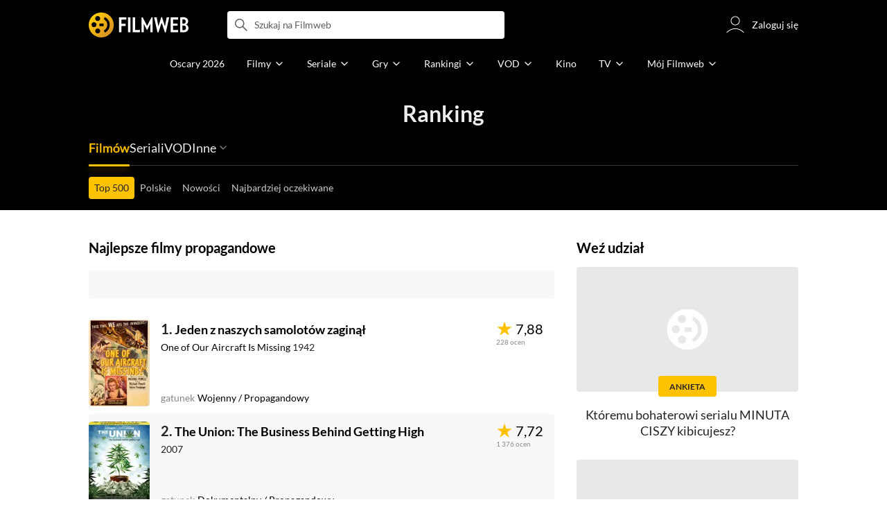

--- FILE ---
content_type: text/html;charset=utf-8
request_url: https://www.filmweb.pl/ranking/film/genre/76
body_size: 39221
content:
<!doctype html><html lang="pl"><head><title>Najlepsze filmy propagandowe - Ranking Filmweb</title><meta name="title" content="Najlepsze filmy propagandowe - Ranking Filmweb"><meta charset="utf-8"><meta name="theme-color" content="#000"><meta name="gwt:property" content="locale=pl"><meta name="distribution" content="global"><meta name="rating" content="general"><meta name="revisit-after" content="1 days"><meta name="y_key" content="8e4c5b0ce0c1cd43"><meta name="format-detection" content="telephone=no"><meta name="apple-itunes-app" content="app-id=1598329154"><meta name="viewport" content="width=device-width, initial-scale=1, maximum-scale=1, user-scalable=no, viewport-fit=cover"><meta name="google-site-verification" content="ZLPK2MG9lmQ5omofcUZwSObmWfyiTBQxrd0cCaYNuRo"><meta name="msapplication-starturl" content="/"><meta property="og:site_name" content="Filmweb"><meta property="fb:app_id" content="226887730845"><meta name="description" content="Top 100 Film&oacute;w &ndash; Ranking film&oacute;w filmy propagandowe &ndash; Filmweb. Sprawdź najlepsze filmy propagandowe według użytkownik&oacute;w Filmwebu. Korzystaj z możliwości filtrowania..."><meta name="referrer" content="strict-origin-when-cross-origin"><meta property="og:locale" content="pl_PL"><meta name="lasttime" content="03/02/2026 05:24"><meta property="og:locale" content="pl_PL"><meta property="og:image" content="https://fwcdn.pl/prt/static/images/logos/zaslepka.png"><meta property="og:image:url" content="https://fwcdn.pl/prt/static/images/logos/zaslepka.png"><meta property="og:image:secure_url" content="https://fwcdn.pl/prt/static/images/logos/zaslepka.png"><meta property="og:image:type" content="image/jpeg"><meta property="og:image:width" content="540"><meta property="og:image:height" content="360"><meta property="og:image:alt" content="plakat"><meta name="twitter:card" content="summary"><meta name="twitter:site" content="@Filmweb"><meta name="referrer" content="strict-origin-when-cross-origin"><meta name="robots" content="all"><link rel="preconnect" href="https://fwcdn.pl"><link rel="preconnect" href="//fonts.googleapis.com"><link rel="preconnect" href="//fonts.gstatic.com"><link rel="preconnect" href="https://sdk.privacy-center.org" referrerpolicy="same-origin"><link rel="preconnect" href="https://www3.smartadserver.com" referrerpolicy="same-origin"><link rel="preconnect" href="https://pro.hit.gemius.pl" referrerpolicy="same-origin"><link rel="preconnect" href="https://collector-analytics.efigence.com" referrerpolicy="same-origin"><link rel="preconnect" href="https://connect.facebook.net" referrerpolicy="same-origin"><link rel="preconnect" href="https://www.facebook.com" referrerpolicy="same-origin"><link rel="preconnect" href="https://www.google-analytics.com" referrerpolicy="same-origin"><link rel="manifest" href="/manifest.json"><link rel="icon" href="https://fwcdn.pl/prt/static/images/fw/icons2/228x228.png" sizes="228x228"><link rel="shortcut icon" href="https://fwcdn.pl/prt/static/images/fw/icons2/228x228.png" sizes="228x228"><link rel="mask-icon" href="https://fwcdn.pl/prt/static/images/fw/icons2/filmweb-touchbar-icon.svg" color="#ECB014"><link rel="apple-touch-icon" href="https://fwcdn.pl/prt/static/images/fw/icons2/32x32.png" sizes="32x32"><link rel="apple-touch-icon" href="https://fwcdn.pl/prt/static/images/fw/icons2/60x60.png" sizes="60x60"><link rel="apple-touch-icon" href="https://fwcdn.pl/prt/static/images/fw/icons2/75x75.png" sizes="75x75"><link rel="apple-touch-icon" href="https://fwcdn.pl/prt/static/images/fw/icons2/120x120.png" sizes="120x120"><link rel="apple-touch-icon" href="https://fwcdn.pl/prt/static/images/fw/icons2/152x152.png" sizes="152x152"><link rel="apple-touch-icon" href="https://fwcdn.pl/prt/static/images/fw/icons2/192x192.png" sizes="192x192"><link rel="apple-touch-icon" href="https://fwcdn.pl/prt/static/images/fw/icons2/256x256.png" sizes="256x256"><link rel="apple-touch-icon" href="https://fwcdn.pl/prt/static/images/fw/icons2/512x512.png" sizes="512x512"><link rel="shortcut icon" type="image/x-icon" href="https://fwcdn.pl/prt/static/images/fw/icons2/fw-favicons.ico" sizes="16x16 24x24 32x32 48x48 64x64"><link rel="bookmark icon" type="image/x-icon" href="https://fwcdn.pl/prt/static/images/fw/icons2/fw-favicons.ico" sizes="16x16 24x24 32x32 48x48 64x64"><link href="https://fwcdn.pl/front/ogfx/opensearch/portal.xml" title="Filmweb.pl" type="application/opensearchdescription+xml" rel="search"><link href="https://fwcdn.pl/front/ogfx/opensearch/films.xml" title="Filmweb.pl - Filmy" type="application/opensearchdescription+xml" rel="search"><link href="https://fwcdn.pl/front/ogfx/opensearch/people.xml" title="Filmweb.pl - Ludzie filmu" type="application/opensearchdescription+xml" rel="search"><link rel="preload" href="//pro.hit.gemius.pl/xgemius.js" as="script" referrerpolicy="same-origin"><link rel="preload" href="//ced.sascdn.com/tag/2114/smart.js" as="script" referrerpolicy="same-origin"><link rel="preload" href="https://fwcdn.pl/front/assets/LatoRegular.woff2" as="font" type="font/woff2" crossorigin="anonymous"><link rel="preload" href="https://fwcdn.pl/front/assets/LatoBold.woff2" as="font" type="font/woff2" crossorigin="anonymous"><link rel="preload" href="https://fwcdn.pl/front/assets/PTSansNarrow.woff2" as="font" type="font/woff2" crossorigin="anonymous"><link rel="preload" href="https://fwcdn.pl/front/assets/PTSansNarrowBold.woff2" as="font" type="font/woff2" crossorigin="anonymous"><link rel="preload" href="https://www.filmweb.pl/api/v1/ads/targeted" as="fetch"><link rel="preload" href="https://www.filmweb.pl/api/v1/vod/providers/list" as="fetch"><script>
    (function (a) {

        if (/(android|bb\d+|meego).+mobile|avantgo|bada\/|blackberry|blazer|compal|elaine|fennec|hiptop|iemobile|ip(hone|od)|iris|kindle|lge |maemo|midp|mmp|mobile.+firefox|netfront|opera m(ob|in)i|palm( os)?|phone|p(ixi|re)\/|plucker|pocket|psp|series(4|6)0|symbian|treo|up\.(browser|link)|vodafone|wap|windows ce|xda|xiino/i.test(a) || /1207|6310|6590|3gso|4thp|50[1-6]i|770s|802s|a wa|abac|ac(er|oo|s\-)|ai(ko|rn)|al(av|ca|co)|amoi|an(ex|ny|yw)|aptu|ar(ch|go)|as(te|us)|attw|au(di|\-m|r |s )|avan|be(ck|ll|nq)|bi(lb|rd)|bl(ac|az)|br(e|v)w|bumb|bw\-(n|u)|c55\/|capi|ccwa|cdm\-|cell|chtm|cldc|cmd\-|co(mp|nd)|craw|da(it|ll|ng)|dbte|dc\-s|devi|dica|dmob|do(c|p)o|ds(12|\-d)|el(49|ai)|em(l2|ul)|er(ic|k0)|esl8|ez([4-7]0|os|wa|ze)|fetc|fly(\-|_)|g1 u|g560|gene|gf\-5|g\-mo|go(\.w|od)|gr(ad|un)|haie|hcit|hd\-(m|p|t)|hei\-|hi(pt|ta)|hp( i|ip)|hs\-c|ht(c(\-| |_|a|g|p|s|t)|tp)|hu(aw|tc)|i\-(20|go|ma)|i230|iac( |\-|\/)|ibro|idea|ig01|ikom|im1k|inno|ipaq|iris|ja(t|v)a|jbro|jemu|jigs|kddi|keji|kgt( |\/)|klon|kpt |kwc\-|kyo(c|k)|le(no|xi)|lg( g|\/(k|l|u)|50|54|\-[a-w])|libw|lynx|m1\-w|m3ga|m50\/|ma(te|ui|xo)|mc(01|21|ca)|m\-cr|me(rc|ri)|mi(o8|oa|ts)|mmef|mo(01|02|bi|de|do|t(\-| |o|v)|zz)|mt(50|p1|v )|mwbp|mywa|n10[0-2]|n20[2-3]|n30(0|2)|n50(0|2|5)|n7(0(0|1)|10)|ne((c|m)\-|on|tf|wf|wg|wt)|nok(6|i)|nzph|o2im|op(ti|wv)|oran|owg1|p800|pan(a|d|t)|pdxg|pg(13|\-([1-8]|c))|phil|pire|pl(ay|uc)|pn\-2|po(ck|rt|se)|prox|psio|pt\-g|qa\-a|qc(07|12|21|32|60|\-[2-7]|i\-)|qtek|r380|r600|raks|rim9|ro(ve|zo)|s55\/|sa(ge|ma|mm|ms|ny|va)|sc(01|h\-|oo|p\-)|sdk\/|se(c(\-|0|1)|47|mc|nd|ri)|sgh\-|shar|sie(\-|m)|sk\-0|sl(45|id)|sm(al|ar|b3|it|t5)|so(ft|ny)|sp(01|h\-|v\-|v )|sy(01|mb)|t2(18|50)|t6(00|10|18)|ta(gt|lk)|tcl\-|tdg\-|tel(i|m)|tim\-|t\-mo|to(pl|sh)|ts(70|m\-|m3|m5)|tx\-9|up(\.b|g1|si)|utst|v400|v750|veri|vi(rg|te)|vk(40|5[0-3]|\-v)|vm40|voda|vulc|vx(52|53|60|61|70|80|81|83|85|98)|w3c(\-| )|webc|whit|wi(g |nc|nw)|wmlb|wonu|x700|yas\-|your|zeto|zte\-/i.test(a.substr(0, 4))) {
            window.isMobile = true;
        } else {
            window.isMobile = false;
        }

    })(navigator.userAgent || navigator.vendor || window.opera);

</script><script data-type="globals">
    window.globals ||= {
        module: {},
        settings: {
            gdpr: {
                didomiConsentManager: true
            }
        },
        performance: {
            startTime: performance.now()
        },
    }

    window.globals.page = {
        name: "rankingFilm",
        smartPageId: 728908,
    };

                                                        
</script><script data-type="globals">    window.IRI ||= {};
    window.IRI.paths ||= {};
    window.IRI.paths.api = 'https://www.filmweb.pl/api/v1';
    window.ENV = 'production';

    </script><script src="https://fwcdn.pl/front/assets/BnyXs7St_004.js" crossorigin></script><script src="https://fwcdn.pl/front/assets/NvPjlZjc_004.js" crossorigin></script><script type="text/javascript">
    window.gdprAppliesGlobally=true;(function(){function a(e){if(!window.frames[e]){if(document.body&&document.body.firstChild){var t=document.body;var n=document.createElement("iframe");n.style.display="none";n.name=e;n.title=e;t.insertBefore(n,t.firstChild)}
    else{setTimeout(function(){a(e)},5)}}}function e(n,r,o,c,s){function e(e,t,n,a){if(typeof n!=="function"){return}if(!window[r]){window[r]=[]}var i=false;if(s){i=s(e,t,n)}if(!i){window[r].push({command:e,parameter:t,callback:n,version:a})}}e.stub=true;function t(a){if(!window[n]||window[n].stub!==true){return}if(!a.data){return}
    var i=typeof a.data==="string";var e;try{e=i?JSON.parse(a.data):a.data}catch(t){return}if(e[o]){var r=e[o];window[n](r.command,r.parameter,function(e,t){var n={};n[c]={returnValue:e,success:t,callId:r.callId};a.source.postMessage(i?JSON.stringify(n):n,"*")},r.version)}}
    if(typeof window[n]!=="function"){window[n]=e;if(window.addEventListener){window.addEventListener("message",t,false)}else{window.attachEvent("onmessage",t)}}}e("__tcfapi","__tcfapiBuffer","__tcfapiCall","__tcfapiReturn");a("__tcfapiLocator");(function(e,tgt){
    var t=document.createElement("script");t.id="spcloader";t.type="text/javascript";t.async=true;t.src="https://sdk.privacy-center.org/"+e+"/loader.js?target_type=notice&target="+tgt;t.charset="utf-8";var n=document.getElementsByTagName("script")[0];n.parentNode.insertBefore(t,n)})("ab1262c8-61e7-44b9-becc-6a6b50a75aca","3akHRQcV")})();
</script><script>
        window.canRunOverlays = new Promise(resolve => {
            window.canRunOverlaysResolve = resolve;
        });

        window.rodo.waitForConsent().then(function(){
            Promise.all([window.rodo.checkIsDidomiConsent('c:webankieta-FtNkbRBG'), window.canRunOverlays]).then((([consent, overlay]) => {
                if (document.cookie.includes('_fwuser_logged=') ) {
                    if (consent && overlay) {
                        !function(e,t,n,o,a){var c=e.Startquestion=e.Startquestion||{};c.invoked?e.console&&console.warn&&console.warn("Startquestion snippet included twice."):(c.invoked=!0,c.queue=[],c.call=function(){c.queue.push(Array.prototype.slice.call(arguments))},(e=t.createElement("script")).type="text/javascript",e.async=!0,e.src=n,(t=t.getElementsByTagName("script")[0]).parentNode.insertBefore(e,t),c.call({type:"load",config:{key:o,lang:a}}))}(window,document,'https://library.startquestion.com/current/startquestion.js','79a82413-513b-439f-a0ef-0a33991a0dd4','pl');
                    }
                }
            }));
        });
    </script><script src="https://fwcdn.pl/front/assets/CARW8CyV_004.js" crossorigin></script><script src="https://fwcdn.pl/front/assets/Bp84xGHz_004.js" crossorigin></script><script src="https://fwcdn.pl/front/assets/DPWpPnMn_004.js" crossorigin></script><script src="https://fwcdn.pl/front/assets/k6vUihtT_004.js" crossorigin></script><script src="https://fwcdn.pl/front/assets/Gdqzb27O_004.js" crossorigin></script><script>
            window.globals.module["KeywordsModule"] = new Promise((resolve) => {
                window.globals.module["resolveKeywordsModule"] = resolve;
            });
        </script><link rel="stylesheet" href="https://fwcdn.pl/front/assets/D4MXxT0s_004.css" type="text/css" crossorigin/><script src="https://fwcdn.pl/front/assets/ClYDZ6C3_004.js" type="module" async crossorigin></script><script type="text/javascript">
    var gemius_identifier = '.KtArbS4a2t3caNx6E27asSZDfXyF_d4HMDEcK4J.nb.v7';
    var gemius_use_cmp = true;
    var gemius_extraparameters = new Array(`logged=${ document.cookie.includes('_fwuser_logged=') }`);

    // lines below shouldn't be edited
    function gemius_pending(i) {
        window[i] = window[i] || function () {
            var x = window[i + '_pdata'] = window[i + '_pdata'] || [];
            x[x.length] = arguments;
        };
    }

    gemius_pending('gemius_hit');
    gemius_pending('gemius_cmd');
    gemius_pending('gemius_event');
    gemius_pending('pp_gemius_hit');
    gemius_pending('pp_gemius_event');
</script><script type="didomi/javascript" data-vendor="iab:328">
            <!--//--><![CDATA[//><!--
            (function (d, t) {
                try {
                    var gt = d.createElement(t), s = d.getElementsByTagName(t)[0],
                        l = 'http' + ((location.protocol == 'https:') ? 's' : '');
                    gt.setAttribute('async', 'async');
                    gt.setAttribute('referrerpolicy', 'same-origin');
                    gt.src = l + '://pro.hit.gemius.pl/xgemius.js';
                    s.parentNode.insertBefore(gt, s);
                } catch (e) {
                }
            })(document, 'script');
            //--><!]]>
        </script><script>
    window.logout = async function(target) {
        if (document.cookie.indexOf('_fwuser_logged=') === -1) {
            console.warn("user not logged in");
            return;
        }

        if (this.isInProgress) return;

                document.cookie.split(";").forEach((c) => {
            document.cookie = c.replace(/^ +/, "").replace(/=.*/, "=;expires=" + new Date().toUTCString() + ";path=/");
        });

        this.isInProgress = true;
        console.log('logout | action performed');

        fetch('https://www.filmweb.pl/api/v1/logout', {
            method: 'POST',
            credentials: 'include'
        }).then(() => {
            if (target) {
                document.location = target;
            } else {
                window.location.reload();
            }
        }).catch(error => {
            console.error(error);
            setTimeout(()=> {
                window.location.reload();
            }, 3000);
        });
    }
</script><script data-type="globals">
    (function (IRI) {

        document.documentElement.classList.add('js');
        window.isMobile ? document.documentElement.classList.add('mobile') : null;

        IRI.globals = IRI.globals || {};
        IRI.globals.locale = 'pl_PL';
                IRI.globals.isMobile = window.isMobile;         IRI.globals.isIphone = /iPhone/.test(navigator.userAgent) && !window.MSStream;
        IRI.globals.isAndroid = /Android/.test(navigator.userAgent);
        IRI.globals.smartSiteId = window.isMobile ? 118165 : 118159;
        IRI.globals.smartPageId = 728908;
        IRI.globals.pageId = "rankingFilm";

                    if (window.location.pathname.indexOf('/iri-admin') >= 0 || window.location.pathname.indexOf('/pepsi') === 0) {
                window.IRI_DA = true;             }
        
        
        
                
        
        window.linkableIdForSmartSection = 'rankingFilm';

                
        IRI.globals.smartPageId = Number(728908);
    })(window.IRI = window.IRI || {});
</script><div data-asset="cover-photo"><!-- subPageName : $subPageName , linkableId: rankingFilm --></div><script>
    window.globals.module.WaitingModule.setPartLoaded('HTML_HEAD');
</script> <script type="application/javascript">
    window.env = window.ENV = 'production';
    window.publicPath = 'https://fwcdn.pl/front/';
</script><link rel="stylesheet" href="https://fwcdn.pl/front/assets/DyyA4Ydu_004.css" type="text/css" crossorigin><link rel="stylesheet" href="https://fwcdn.pl/front/assets/BaOkxXhY_004.css" type="text/css" crossorigin><link rel="stylesheet" href="https://fwcdn.pl/front/assets/ChsPDZCB_004.css" type="text/css" crossorigin><link rel="stylesheet" href="https://fwcdn.pl/front/assets/DE2yPdJk_004.css" type="text/css" crossorigin><link rel="stylesheet" href="https://fwcdn.pl/front/assets/Bn0ZhNvp_004.css" type="text/css" crossorigin><link rel="stylesheet" href="https://fwcdn.pl/front/assets/D8W4WOrB_004.css" type="text/css" crossorigin><link rel="stylesheet" href="https://fwcdn.pl/front/assets/Bn3PdlsA_004.css" type="text/css" crossorigin><link rel="stylesheet" href="https://fwcdn.pl/front/assets/DAaXRwyu_004.css" type="text/css" crossorigin><link rel="stylesheet" href="https://fwcdn.pl/front/assets/1rtGBbBS_004.css" type="text/css" crossorigin><link rel="stylesheet" href="https://fwcdn.pl/front/assets/BdSFe1gy_004.css" type="text/css" crossorigin><link rel="stylesheet" href="https://fwcdn.pl/front/assets/ChsPDZCB_004.css" type="text/css" crossorigin><link rel="stylesheet" href="https://fwcdn.pl/front/assets/DfsqtyPh_004.css" type="text/css" crossorigin><link rel="stylesheet" href="https://fwcdn.pl/front/assets/D4MXxT0s_004.css" type="text/css" crossorigin><link rel="stylesheet" href="https://fwcdn.pl/front/assets/DcCp0zpq_004.css" type="text/css" crossorigin><link rel="stylesheet" href="https://fwcdn.pl/front/assets/6Q8MbC0g_004.css" type="text/css" crossorigin><link rel="stylesheet" href="https://fwcdn.pl/front/assets/D4-Jsg8E_004.css" type="text/css" crossorigin><link rel="stylesheet" href="https://fwcdn.pl/front/assets/BHRc38jp_004.css" type="text/css" crossorigin><script src="https://fwcdn.pl/front/assets/D3VxS2rv_004.js" type="module" crossorigin></script><script>
    (() => {
        let maxErrors = 10;
        const reportedErrors = [];

        const defaults = {
            code : 'frontend',
            url : document.URL,
            msg : '',
            data : {
                logged : document.cookie.includes('_fwuser_logged='),
                hasAdblock: window.hasAdblock || null,
                isMobile : !!window.isMobile
            },
            stacktrace : '',
            tag : 'frontend'
        };

        window.reportError = (errorConfig = {}, errorData = {}, limited = true) => {
            if (window.ENV === 'development') { return; }
            if (limited && maxErrors-- <= 0) { return; }

            const params = Object.assign({}, defaults, errorConfig);
            Object.assign(params.data, defaults.data, errorData);

            if (!reportedErrors.includes(params)) {
                reportedErrors.push(params);

                const http = new XMLHttpRequest();
                http.open("POST", "/report/error", true);
                http.setRequestHeader("Content-type", "application/json");
                http.send(JSON.stringify(params));
            }
        }
    })();

    (() => {
        function getErrorMessage(e) {
            if(e && e.stack) {
                return e.stack
            } else if (e && e.error && e.error.stack) {
                return e.error.stack
            } else {
                return 'null'
            }
        }

        if (!window.navigator.userAgent.match(/(MSIE|Trident|Googlebot)/)) {
            window.addEventListener('error', function(event) {
                reportError({
                    msg: event.message || '',
                    stacktrace: getErrorMessage(event),
                });
            });
        }
    })();
</script><script>
    var IRI_FULL_DOMAIN = 'https://www.filmweb.pl'; 
    window.webPushPublicKey = "BMfXgMXhzjJl70Tyzu8QEy_Tnp7-jnIENiXth6rb-qIWrBOImqVQO-zzJpOXJWE4uy5hHCJJ6fg6KoW0s-Bgs00";

    (function (IRI) {
        IRI.paths = IRI.paths || {};
        // IRI.paths.api = 'https://www.filmweb.pl/api/v1';
        // IRI.paths.api = 'https://www.filmweb.pl/api/v1';
        IRI.paths.domain = 'filmweb.pl';
        IRI.paths.cookieDomain = 'filmweb.pl';
        IRI.paths.repo = {
            news: 'https://fwcdn.pl/nph',// news
            oldNews: 'https://fwcdn.pl/onph',// old news
            quiz: 'https://fwcdn.pl/quiz',// quiz
            character: 'https://fwcdn.pl/cpo',// person
            world: 'https://fwcdn.pl/cwpo',// world
            p: 'https://fwcdn.pl/ppo',// person
            f: 'https://fwcdn.pl/fpo',// film
            s: 'https://fwcdn.pl/fpo',// serial
            g: 'https://fwcdn.pl/fpo',// game
            a: 'https://fwcdn.pl/award',// award
            u: 'https://fwcdn.pl/user', // user
            photo: 'https://fwcdn.pl/fph',
            vod: 'https://fwcdn.pl/vodp',
            transcoded: 'https://fwcdn.pl/video',
            webVideo: 'https://fwcdn.pl/webv',
        };
        IRI.paths.WelcomeScreen = "https://fwcdn.pl/front/assets/DHMjH_ox_004.js";

        IRI.paths.fullDomain = IRI_FULL_DOMAIN;         IRI.paths.pathPrefix = "";
                IRI.paths.channelIcoPathBase = 'https://fwcdn.pl/chan';
        IRI.paths.assistant = '/ajax/assistant';
        IRI.paths.assistantAll = '/ajax/assistant-all';
        IRI.paths.notifications = '/ajax/notifications';
        IRI.paths.userView = '/user/__userName__';
        IRI.paths.settings = '/settings';
        IRI.paths.settingsAvatar = '/settings/avatar';
        IRI.paths.login = {
            google: '/login',
        };
        IRI.paths.logout = '/logout';

        IRI.paths.discountCenterPage = '/discounts';
        IRI.paths.plusLandingPage = '/plus';

            IRI.paths.gwt = 'https://fwcdn.pl/gwt';

            IRI.paths.userPlug = 'https://fwcdn.pl/front/ogfx/beta/ic/plugs/v01/user_plug.svg';
        IRI.paths.userPlugs = {
            M: 'https://fwcdn.pl/front/ogfx/avatars/male.svg',
            F: 'https://fwcdn.pl/front/ogfx/avatars/female.svg',
            X: 'https://fwcdn.pl/front/ogfx/avatars/asexual.svg',
        }

        IRI.paths.defaultPlug = 'https://fwcdn.pl/front/ogfx/beta/ic/plugs/v01/plug.svg';
        IRI.paths.whitePlug = 'https://fwcdn.pl/front/ogfx/beta/ic/plugs/v01/plug-white.svg';

        IRI.paths.notificationEventsMarkRead = '/ajax/notifications/markRead';

        IRI.paths.gfx = 'https://fwcdn.pl/front/ogfx';

        IRI.globals.fbConnectAppId = '226887730845';

                IRI.env = "PRODUCTION";

        if (['activatePage', 'resetPasswordPageNew'].includes(IRI.globals.pageId)) {
            localStorage.removeItem('cache_logged_info');
        }

        // IRI._loggedInfo = null;
        (function(loggedInfoString) {
            if (loggedInfoString && document.cookie.indexOf('_fwuser_logged=') >= 0) {
                IRI._loggedInfo = JSON.parse(loggedInfoString);

                if (IRI._loggedInfo?.photo) {
                    IRI._loggedAvatar = IRI.paths.repo.u + IRI._loggedInfo.photo.sourcePath.replace('$', '2');
                } else if (IRI._loggedInfo?.facebookId) {
                    IRI._loggedAvatar = 'https://graph.facebook.com/' + IRI._loggedInfo.facebookId + '/picture?width=150&height=150';
                } else {
                    // IRI._loggedAvatar = IRI.paths.userPlugs[IRI._loggedInfo?.personalData?.sex || 'X'];
                    IRI._loggedAvatar = 'https://fwcdn.pl/front/ogfx/t.gif';
                }

                // document.write('<link rel="preload" href="' + IRI._loggedAvatar + '" as="image">');
            }
        })(localStorage.getItem('cache_logged_info'));
    })(window.IRI || {});

        var sas = sas || {};
    sas.cmd = sas.cmd || [];



                                                                                                                                                                                                                                                                                                                        

</script><script>
            window.globals.module["CSAModule"] = new Promise((resolve) => {
                window.globals.module["resolveCSAModule"] = resolve;
            });
        </script><script src="https://fwcdn.pl/front/assets/17y3w8y0_004.js" type="module" async crossorigin></script><script>
    /** @deprecated instead of await IRI.csa use await (await window.globals.module.CSAModule).state */
    window.IRI ||= {};
    window.IRI.csa = (async () => (await window.globals.module.CSAModule).state)();
</script><script>
            window.globals.module["AdsRichContentModule"] = new Promise((resolve) => {
                window.globals.module["resolveAdsRichContentModule"] = resolve;
            });
        </script><script src="https://fwcdn.pl/front/assets/Dbj917NP_004.js" type="module" async crossorigin></script><script>
            window.globals.module["RichContentModule"] = new Promise((resolve) => {
                window.globals.module["resolveRichContentModule"] = resolve;
            });
        </script><script src="https://fwcdn.pl/front/assets/DqIDlqlv_004.js" type="module" async crossorigin></script><script>
    "use strict";

(function (IRI) {
    IRI.globals = IRI.globals || {};
    IRI.utils = IRI.utils || {};

    IRI.overlays = [];

    IRI.source ||= new Map();
    IRI.setSource = (key, value) => IRI.source.set(key, value);
})(window.IRI ||= {});

(function () {
    IRI.globals.pageAccessedByReload = (() => {
        try {
            return (
                (window.performance.navigation && window.performance.navigation.type === 1) ||
                window.performance
                    .getEntriesByType('navigation')
                    .map((nav) => nav.type)
                    .includes('reload')
            );
        } catch (e) {
            return true;
        }
    })();

    let prefixesToClean;

    if (document.cookie.indexOf('XSRF-TOKEN=') < 0) {
        prefixesToClean = ['logged', 'labile'];
    } else if (IRI.globals.pageAccessedByReload) {
        prefixesToClean = ['labile'];
    }

    if (prefixesToClean) {
        Object.keys(localStorage).forEach((key) => {
            if (prefixesToClean.indexOf(key.split('_')[0]) >= 0) {
                localStorage.removeItem(key);
            }
        });
    }
})();
</script><script>
    (() => {
        const id = parseInt(window.globals.module.StorageModule.getCookie("fupi"));

        if (isNaN(id) || id < 0 || id > 99) {
            const NEXT_YEAR = new Date();
            NEXT_YEAR.setDate(NEXT_YEAR.getDate() + 365);

            window.globals.module.StorageModule.setCookie(
                "fupi",
                Math.floor(Math.random() * 100).toString(),
                "/",
                NEXT_YEAR
            );
        }
    })()
</script><script type="didomi/javascript" data-purposes="cookies">
        (function(c,l,a,r,i,t,y){
            c[a]=c[a]||function(){(c[a].q=c[a].q||[]).push(arguments)};
            t=l.createElement(r);t.async=1;t.src="https://www.clarity.ms/tag/"+i;
            y=l.getElementsByTagName(r)[0];y.parentNode.insertBefore(t,y);
        })(window, document, "clarity", "script", "fv1x2u44u0");
    </script><script src="https://fwcdn.pl/front/assets/DvT9p1y4_004.js" crossorigin></script><script>
            window.globals.module["SmartModule"] = new Promise((resolve) => {
                window.globals.module["resolveSmartModule"] = resolve;
            });
        </script><script src="https://fwcdn.pl/front/assets/tgDXmzcx_004.js" type="module" async crossorigin></script><script>
    window.globals.module.WaitingModule.setPartLoaded('ASSETS');
</script></head><svg xmlns="http://www.w3.org/2000/svg" style="display: none;" id="svgDefs"> <defs> <symbol id="eyeSolid" viewBox="0 0 32 32"> <path d="M7.197 9.455c2.23-1.861 5.194-3.455 8.804-3.455s6.574 1.594 8.804 3.455c2.228 1.86 3.763 4.018 4.533 5.238l0.024 0.039c0.161 0.255 0.308 0.487 0.385 0.821 0.061 0.265 0.061 0.629 0 0.894-0.077 0.334-0.224 0.567-0.385 0.821l-0.025 0.039c-0.77 1.22-2.305 3.378-4.533 5.238-2.23 1.861-5.194 3.455-8.804 3.455s-6.574-1.594-8.804-3.455c-2.228-1.86-3.763-4.018-4.534-5.238l-0.024-0.039c-0.161-0.255-0.308-0.487-0.385-0.821-0.061-0.265-0.061-0.629 0-0.894 0.077-0.334 0.224-0.567 0.385-0.821l0.024-0.039c0.77-1.22 2.305-3.378 4.534-5.238zM16 19.333c1.841 0 3.333-1.492 3.333-3.333s-1.492-3.333-3.333-3.333c-1.841 0-3.333 1.492-3.333 3.333s1.492 3.333 3.333 3.333z" fill="currentColor"></path> </symbol> <symbol id="arrowRight" viewBox="0 0 32 32"> <path d="M18 16l-7 7c-0.552 0.552-0.552 1.448 0 2v0c0.552 0.552 1.448 0.552 2 0l8.293-8.293c0.391-0.391 0.391-1.024 0-1.414l-8.293-8.293c-0.552-0.552-1.448-0.552-2 0v0c-0.552 0.552-0.552 1.448 0 2l7 7z" fill="currentColor"></path> </symbol> <symbol id="arrowDown" viewBox="0 0 32 32"> <path d="M16 18l-7-7c-0.552-0.552-1.448-0.552-2 0v0c-0.552 0.552-0.552 1.448 0 2l8.293 8.293c0.391 0.391 1.024 0.391 1.414 0l8.293-8.293c0.552-0.552 0.552-1.448 0-2v0c-0.552-0.552-1.448-0.552-2 0l-7 7z" fill="currentColor"></path> </symbol> <symbol id="starSolid" viewBox="0 0 32 32"> <path d="M15.765 22.909l-7.588 5.505c-0.179 0.13-0.429 0.090-0.559-0.089-0.075-0.104-0.096-0.237-0.057-0.358l2.891-8.917c0.053-0.165-0.005-0.345-0.145-0.447l-7.58-5.515c-0.179-0.13-0.218-0.38-0.088-0.559 0.075-0.103 0.195-0.165 0.323-0.165l9.374-0.006c0.173-0 0.326-0.112 0.38-0.276l2.903-8.914c0.068-0.21 0.294-0.325 0.504-0.256 0.122 0.040 0.217 0.135 0.256 0.256l2.903 8.914c0.054 0.165 0.207 0.276 0.38 0.276l9.374 0.006c0.221 0 0.4 0.179 0.4 0.4-0 0.128-0.061 0.248-0.165 0.323l-7.58 5.515c-0.14 0.102-0.199 0.282-0.145 0.447l2.891 8.917c0.068 0.21-0.047 0.436-0.257 0.504-0.122 0.039-0.255 0.018-0.358-0.057l-7.588-5.505c-0.14-0.102-0.33-0.102-0.47 0z" fill="currentColor"></path> </symbol> <symbol id="close" viewBox="0 0 32 32"> <path d="M7.166 7.166c0.221-0.221 0.58-0.221 0.801 0l8.033 8.033 8.033-8.033c0.221-0.221 0.58-0.221 0.801 0s0.221 0.58 0 0.801l-8.033 8.033 8.033 8.033c0.221 0.221 0.221 0.58 0 0.801s-0.58 0.221-0.801 0l-8.033-8.033-8.033 8.033c-0.221 0.221-0.58 0.221-0.801 0s-0.221-0.58 0-0.801l8.033-8.033-8.033-8.033c-0.221-0.221-0.221-0.58 0-0.801z" fill="currentColor"></path> </symbol> <symbol id="eye" viewBox="0 0 32 32"> <path d="M19.333 16c0 1.841-1.492 3.333-3.333 3.333s-3.333-1.492-3.333-3.333c0-1.841 1.492-3.333 3.333-3.333s3.333 1.492 3.333 3.333z" fill="currentColor"></path> <path d="M16.001 6c-3.609 0-6.574 1.594-8.804 3.455-2.228 1.86-3.763 4.018-4.534 5.238l-0.024 0.039c-0.161 0.255-0.308 0.487-0.385 0.821-0.061 0.265-0.061 0.629 0 0.894 0.077 0.334 0.224 0.567 0.385 0.821l0.024 0.039c0.77 1.22 2.305 3.378 4.534 5.238 2.23 1.861 5.194 3.455 8.804 3.455s6.574-1.594 8.804-3.455c2.228-1.86 3.763-4.018 4.533-5.238l0.025-0.039c0.161-0.255 0.308-0.487 0.385-0.821 0.061-0.265 0.061-0.629 0-0.894-0.077-0.334-0.224-0.567-0.385-0.821l-0.024-0.039c-0.77-1.22-2.305-3.378-4.533-5.238-2.23-1.861-5.194-3.455-8.804-3.455zM3.791 15.405c0.73-1.156 2.179-3.189 4.261-4.926 2.080-1.736 4.752-3.145 7.949-3.145s5.869 1.409 7.949 3.145c2.082 1.737 3.53 3.77 4.261 4.926 0.192 0.305 0.216 0.354 0.237 0.446 0.016 0.069 0.016 0.229 0 0.298-0.021 0.092-0.045 0.141-0.237 0.446-0.73 1.156-2.179 3.189-4.261 4.926-2.080 1.736-4.752 3.145-7.949 3.145s-5.869-1.409-7.949-3.145c-2.082-1.737-3.53-3.77-4.261-4.926-0.192-0.305-0.216-0.354-0.237-0.446-0.016-0.069-0.016-0.229 0-0.298 0.021-0.092 0.045-0.141 0.237-0.446z" fill="currentColor"></path> </symbol> <symbol id="settings" viewBox="0 0 32 32"> <path d="M24.299 12.715c0.119 0.175 0.318 0.284 0.531 0.285h0.17c1.657 0 3 1.343 3 3s-1.343 3-3 3h-0.086c-0.259 0.001-0.493 0.156-0.595 0.394-0.112 0.253-0.060 0.537 0.118 0.719l0.060 0.060c0.563 0.563 0.88 1.326 0.88 2.122s-0.317 1.56-0.879 2.122c-0.563 0.563-1.326 0.88-2.122 0.88s-1.56-0.317-2.122-0.879l-0.052-0.052c-0.19-0.186-0.474-0.237-0.727-0.126-0.238 0.102-0.393 0.336-0.394 0.591v0.17c0 1.657-1.343 3-3 3s-3-1.343-3-3c-0.006-0.333-0.175-0.569-0.484-0.685-0.243-0.107-0.527-0.056-0.709 0.122l-0.060 0.060c-0.563 0.563-1.326 0.88-2.123 0.88s-1.56-0.317-2.122-0.879c-0.563-0.563-0.88-1.326-0.88-2.122s0.317-1.56 0.879-2.122l0.052-0.052c0.186-0.19 0.237-0.474 0.126-0.727-0.102-0.238-0.336-0.393-0.591-0.394h-0.17c-1.657 0-3-1.343-3-3s1.343-3 3-3c0.333-0.006 0.569-0.175 0.685-0.484 0.107-0.243 0.056-0.527-0.122-0.709l-0.060-0.060c-0.563-0.563-0.88-1.326-0.88-2.123s0.317-1.56 0.879-2.122c0.563-0.563 1.326-0.88 2.122-0.88s1.56 0.317 2.122 0.879l0.052 0.052c0.19 0.186 0.474 0.237 0.717 0.13 0.064-0.028 0.131-0.050 0.199-0.064 0.175-0.119 0.284-0.318 0.285-0.531v-0.17c0-1.657 1.343-3 3-3s3 1.343 3 3v0.086c0.001 0.259 0.156 0.493 0.404 0.599 0.243 0.107 0.527 0.056 0.709-0.122l0.060-0.060c0.563-0.563 1.326-0.88 2.122-0.88s1.56 0.317 2.122 0.879c0.563 0.563 0.88 1.326 0.88 2.123s-0.317 1.56-0.879 2.122l-0.052 0.052c-0.186 0.19-0.237 0.474-0.13 0.717 0.028 0.064 0.050 0.131 0.064 0.199zM13.13 9.672c-0.945 0.331-2.005 0.101-2.737-0.614l-0.060-0.060c-0.188-0.188-0.442-0.293-0.707-0.293s-0.52 0.105-0.708 0.294c-0.188 0.188-0.293 0.442-0.293 0.707s0.105 0.52 0.294 0.708l0.068 0.068c0.758 0.774 0.967 1.932 0.554 2.864-0.376 1.021-1.337 1.709-2.449 1.735h-0.090c-0.552 0-1 0.448-1 1s0.448 1 1 1h0.174c1.056 0.004 2.009 0.635 2.421 1.596 0.437 0.991 0.228 2.149-0.538 2.931l-0.060 0.060c-0.188 0.188-0.293 0.442-0.293 0.707s0.105 0.52 0.294 0.708c0.188 0.188 0.442 0.293 0.707 0.293s0.52-0.105 0.708-0.294l0.068-0.068c0.774-0.758 1.932-0.967 2.864-0.554 1.021 0.376 1.709 1.337 1.735 2.449v0.090c0 0.552 0.448 1 1 1s1-0.448 1-1v-0.174c0.004-1.056 0.635-2.009 1.596-2.421 0.991-0.437 2.149-0.228 2.931 0.538l0.060 0.060c0.188 0.188 0.442 0.293 0.707 0.293s0.52-0.105 0.708-0.294c0.188-0.188 0.293-0.442 0.293-0.707s-0.105-0.52-0.294-0.708l-0.068-0.068c-0.758-0.774-0.967-1.932-0.53-2.923 0.412-0.961 1.365-1.592 2.425-1.596h0.090c0.552 0 1-0.448 1-1s-0.448-1-1-1h-0.174c-1.056-0.004-2.009-0.635-2.425-1.606-0.036-0.085-0.061-0.173-0.072-0.264-0.331-0.945-0.101-2.005 0.614-2.737l0.060-0.060c0.188-0.188 0.293-0.442 0.293-0.707s-0.105-0.52-0.294-0.708c-0.188-0.188-0.442-0.293-0.707-0.293s-0.52 0.105-0.708 0.294l-0.068 0.068c-0.774 0.758-1.932 0.967-2.913 0.534-0.971-0.416-1.602-1.369-1.606-2.429v-0.090c0-0.552-0.448-1-1-1s-1 0.448-1 1v0.174c-0.004 1.056-0.635 2.009-1.606 2.425-0.085 0.036-0.173 0.061-0.264 0.072zM16 20c-2.209 0-4-1.791-4-4s1.791-4 4-4c2.209 0 4 1.791 4 4s-1.791 4-4 4zM16 18c1.105 0 2-0.895 2-2s-0.895-2-2-2c-1.105 0-2 0.895-2 2s0.895 2 2 2z" fill="currentColor"></path> </symbol> <symbol id="pen" viewBox="0 0 32 32"> <path d="M5.2 28c-0.663 0-1.2-0.451-1.2-1.008s0.537-1.008 1.2-1.008h21.6c0.663 0 1.2 0.451 1.2 1.008s-0.537 1.008-1.2 1.008h-21.6zM18.202 4.327l4.471 4.468c0.436 0.436 0.436 1.143 0 1.579l-12.294 12.286c-0.21 0.209-0.494 0.327-0.79 0.327h-4.471c-0.617 0-1.118-0.5-1.118-1.117v-4.468c0-0.296 0.118-0.58 0.327-0.79l12.294-12.286c0.436-0.436 1.144-0.436 1.581 0zM6 17.769v3.218h3.223l11.41-11.402-3.222-3.22-11.412 11.404z" fill="currentColor"></path> </symbol> <symbol id="like" viewBox="0 0 32 32"> <path d="M22.157 5c1.815 0 3.555 0.77 4.838 2.139s2.005 3.226 2.005 5.163-0.721 3.794-2.005 5.163c-2.077 2.216-3.634 3.878-4.672 4.986-1.335 1.425-3.338 3.562-6.008 6.412-0.164 0.175-0.439 0.183-0.613 0.017-2.663-2.842-4.661-4.973-5.992-6.394-1.046-1.116-2.614-2.789-4.705-5.021-2.672-2.852-2.672-7.475 0-10.326 2.613-2.788 6.814-2.85 9.497-0.185l1.353 1.438c0.076 0.080 0.202 0.084 0.283 0.009l1.361-1.446c1.263-1.254 2.927-1.954 4.658-1.954zM22.157 6.14c-1.336 0-2.63 0.508-3.632 1.41l-0.196 0.186-1.41 1.495c-0.503 0.473-1.275 0.483-1.788 0.043l-0.106-0.101-1.326-1.41c-2.234-2.219-5.695-2.156-7.862 0.156-2.2 2.348-2.26 6.142-0.178 8.568l0.178 0.199 10.162 10.846c2.524-2.693 4.418-4.713 5.68-6.060 0.997-1.064 2.492-2.659 4.486-4.786 1.020-1.088 1.623-2.55 1.69-4.093l0.006-0.29c0-1.65-0.613-3.228-1.697-4.384-1.070-1.142-2.51-1.779-4.006-1.779z" fill="currentColor"></path> </symbol> <symbol id="check" viewBox="0 0 32 32"> <path d="M13 20.022l-5.016-5.005c-0.55-0.548-1.44-0.547-1.988 0.002-0.001 0.001-0.002 0.002-0.002 0.002v0c-0.549 0.553-0.547 1.446 0.003 1.997l6.296 6.296c0.391 0.391 1.024 0.391 1.414 0l12.287-12.287c0.556-0.556 0.559-1.457 0.006-2.017v0c-0.549-0.555-1.443-0.56-1.998-0.011-0.002 0.002-0.004 0.004-0.007 0.007l-10.995 11.016z" fill="currentColor"></path> </symbol> </defs> </svg><body><div class="fa faMobileInterstitial mobile"><script>
            {
                const container = document.currentScript.parentElement;
                window.globals.module.SmartModule.then(SmartModule => {
                    SmartModule.add({ container, placement: "mobileInterstitial", platform: "mobile" });
                }).catch(console.error);
            }
        </script></div><div class="fa faDesktopInterstitial desktop"><script>
            {
                const container = document.currentScript.parentElement;
                window.globals.module.SmartModule.then(SmartModule => {
                    SmartModule.add({ container, placement: "desktopInterstitial", platform: "desktop" });
                }).catch(console.error);
            }
        </script></div><div class="fa faDesktopSponsoring desktop"><script>
            {
                const container = document.currentScript.parentElement;
                window.globals.module.SmartModule.then(SmartModule => {
                    SmartModule.add({ container, placement: "desktopSponsoring", platform: "desktop" });
                }).catch(console.error);
            }
        </script></div><script type="text/javascript">
    window.globals.module.AdsRichContentModule?.then(AdsRichContentModule => {
                    AdsRichContentModule.setStatus("FaWelcomeScreen", "skipped");
            }).catch(console.error);
</script> <div class="site" id="site" data-linkable="rankingFilm" data-group="rankingPage"><div class="rc" id="SITE_START"><script>
            {
                const options = {};
                const container = document.currentScript.parentElement;
                window.globals.module.RichContentModule?.then((RichContentModule) => {
                    return RichContentModule.setPlacement({ name: 'SITE_START', container, options });
                })
            }
        </script></div><div class="fa faMobileBillboardTop mobile"><script>
            {
                const container = document.currentScript.parentElement;
                window.globals.module.SmartModule.then(SmartModule => {
                    SmartModule.add({ container, placement: "mobileBillboardTop", platform: "mobile" });
                }).catch(console.error);
            }
        </script></div><script class="lsa hide" type="application/json">[{"type":"r","id":2202361,"photoUrl":"https://fwcdn.pl/prt/a1/polsat_box/122025/sekcja/zaslepka_plakat.png","title":"Plus Światłowód","description":"Zobacz jak szybko działa","url":"https://www3.smartadserver.com/h/cc?imgid\u003d41264017\u0026tmstp\u003d[timestamp]\u0026tgt\u003d[reference]","year":2017,"cast":"Aktorzy","clickPixel":"","viewPixel":"https://www3.smartadserver.com/imp?imgid\u003d41264017","closePixel":"https://www3.smartadserver.com/imp?imgid\u003d41264018","label":"reklama","filmId":1,"startDate":"2026-01-16T00:00:01","endDate":"2026-01-16T23:59:59","logoUrl":"https://fwcdn.pl/prt/a1/_transparent/piksel.gif","buttonUrl":""},{"type":"r","id":17012026,"photoUrl":"https://fwcdn.pl/fpo/58/36/10005836/8223966.10.webp","title":"W cieniu podejrzeń","description":"Premiera dziś w BBC First!","url":"https://www3.smartadserver.com/h/cc?imgid\u003d41551681\u0026tmstp\u003d[timestamp]\u0026tgt\u003d[reference]","year":2017,"cast":"Aktorzy","clickPixel":"","viewPixel":"https://www3.smartadserver.com/imp?imgid\u003d41551681","closePixel":"https://www3.smartadserver.com/imp?imgid\u003d41551682","label":"reklama","filmId":10005836,"startDate":"2026-01-17T00:00:01","endDate":"2026-01-17T23:59:59","logoUrl":"https://fwcdn.pl/prt/a1/_transparent/piksel.gif","buttonUrl":""},{"type":"r","id":19012026,"photoUrl":"https://fwcdn.pl/prt/a1/hbo/012026/rycerz/pow.JPG","title":"Rycerz Siedmiu Królestw","description":"{max}","url":"https://www3.smartadserver.com/h/cc?imgid\u003d41552412\u0026tmstp\u003d[timestamp]\u0026tgt\u003d[reference]","year":2017,"cast":"Aktorzy","clickPixel":"https://ad.doubleclick.net/ddm/trackimp/N1957659.4661490FILMWEB1/B34885807.438118250;dc_trk_aid\u003d631212938;dc_trk_cid\u003d248152261;ord\u003d[timestamp];dc_lat\u003d;dc_rdid\u003d;tag_for_child_directed_treatment\u003d;tfua\u003d;gdpr\u003d${GDPR};gdpr_consent\u003d${GDPR_CONSENT_755};ltd\u003d;dc_tdv\u003d1?","viewPixel":"https://www3.smartadserver.com/imp?imgid\u003d41552412","closePixel":"https://www3.smartadserver.com/imp?imgid\u003d41552413","label":"reklama","filmId":10034323,"startDate":"2026-01-19T00:00:01","endDate":"2026-01-19T23:59:59","logoUrl":"https://fwcdn.pl/prt/a1/_transparent/piksel.gif","buttonUrl":"https://www3.smartadserver.com/h/cc?imgid\u003d41552414\u0026tmstp\u003d[timestamp]\u0026tgt\u003d[reference]"},{"type":"r","id":2202361,"photoUrl":"https://fwcdn.pl/prt/a1/polsat_box/122025/sekcja/zaslepka_plakat.png","title":"Plus Światłowód","description":"Zobacz jak szybko działa","url":"https://www3.smartadserver.com/h/cc?imgid\u003d41264017\u0026tmstp\u003d[timestamp]\u0026tgt\u003d[reference]","year":2017,"cast":"Aktorzy","clickPixel":"","viewPixel":"https://www3.smartadserver.com/imp?imgid\u003d41264017","closePixel":"https://www3.smartadserver.com/imp?imgid\u003d41264018","label":"reklama","filmId":1,"startDate":"2026-01-30T00:00:01","endDate":"2026-01-30T23:59:59","logoUrl":"https://fwcdn.pl/prt/a1/_transparent/piksel.gif","buttonUrl":""}]</script><div class="site__headerObserver mainPageHeaderObserver"></div><header class="site__header header header--main" id="mainPageHeader"><div class="header__decor"></div><div class="inner page__container"><div class="logo logo__wrap logo--main"><a class="header__logo logo__link" href="/" title="Filmweb.pl - filmy takie jak Ty!"> <span>filmweb.pl</span> </a> <svg class="user-plus-icon" style="opacity: 0;" width="13" height="14" viewBox="0 0 13 14" fill="none" xmlns="http://www.w3.org/2000/svg"> <path d="M7.81865 0.5V5.80348H13V8.17065H7.81865V13.5H5.15471V8.17065H0V5.80348H5.15471V0.5H7.81865Z" fill="#FFC200"/> </svg></div><div class="header__wrap"><div id="searchMain"><form class="form" id="searchForm" action="/search#/film"><fieldset><input name="query" id="inputSearch" class="form__input placeholderOld__input" autocomplete="off" placeholder="Szukaj na Filmweb"> <button class="search__submit"> <svg width="1.5rem" height="1.5rem" class="ico ico--search "> <use xlink:href="#search"></use> </svg> </button></fieldset></form></div><a class="main-header_login-link" id="main-header_login-link" href="/login"> <svg width="2rem" height="2rem" class="ico ico--login-v4 "> <use xlink:href="#login-v4"></use> </svg> <svg width="2rem" height="2rem" class="ico ico--login-v2 "> <use xlink:href="#login-v2"></use> </svg> <span class="main-header_login-text"><span data-i18n="action.login" data-cacheId="iriHeaderNew2">Zaloguj się</span></span> </a><div id="userAvatar" class="main-header_user-avatar not-logged"><script>
                    if (IRI._loggedInfo) {
                        document.getElementById('userAvatar').classList.remove("not-logged");
                        document.getElementById('main-header_login-link').classList.add("hide");

                        const link = '/user/' + IRI._loggedInfo.name;
                        const name =
                            (IRI._loggedInfo.personalData?.firstname && IRI._loggedInfo.personalData?.surname) ?
                                IRI._loggedInfo.personalData.firstname + ' ' + IRI._loggedInfo.personalData.surname :
                                IRI._loggedInfo.name;

                        var firstLetter = IRI._loggedInfo.name.charAt(0);

                        document.write(
                            '<a href="' +
                            link +
                            '">' +
                            '<span class="user__avatar" data-first-letter="'+firstLetter+'">' +
                            '<img class="user__avatarImg" src="' +
                            IRI._loggedAvatar +
                            '">' +
                            "</span>" +
                            "</a>")
                    }
                </script></div><div id="mainMenuPlaceholder"><div id="mainMenu" class="not-logged"><button id="menuOpener" class="menu"> <svg width="1rem" height="1rem" class="ico ico--menu-v1 "> <use xlink:href="#menu-v1"></use> </svg> <svg width="1rem" height="1rem" class="ico ico--closeThinLarge "> <use xlink:href="#closeThinLarge"></use> </svg> </button><div id="mainMenuWrapper" data-loginLink="/login" data-redir="#unkown-link--fbcLoginEntryPoint--?_login_redirect_url="><div id="userHeader" class="visible"><div class="logo logo__wrap"><a class="header__logo logo__link" href="/" title="Filmweb.pl"> <span>filmweb.pl</span> </a></div><span style="display: none"> <svg class="ico ico--arrowDownThinMedium "> <use xlink:href="#arrowDownThinMedium"></use> </svg> </span><script>
                                window.globals.module.WaitingModule.setPartLoaded('USER_DATA');

                                if (IRI._loggedInfo) {
                                    const name = IRI._loggedInfo.personalData?.firstname &&  IRI._loggedInfo.personalData?.firstname !== '' ?  IRI._loggedInfo.personalData.firstname : IRI._loggedInfo.name;

                                    const link = "/user/" + IRI._loggedInfo.name;
                                    const firstLetter = IRI._loggedInfo.name.charAt(0);

                                    document.write('<div class="userHeaderTop">' +
                                        '<div id="userHeaderButton"> ' +
                                        '<a href="'+link+'" class="user__avatar user__avatar--' +
                                        (window.innerWidth > 480 ? "large" : "tiny") +
                                        '" data-first-letter="'+ firstLetter +'">' +
                                        '<img class="user__avatarImg" src="' +
                                        IRI._loggedAvatar +
                                        '">' +
                                        "</a>" +
                                        '<a href="' +
                                        link + '" class="user__nameLink' +
                                        '">' +
                                        '<span class="user__name-wrap">' +
                                        '<span class="user__name">' +
                                        name +
                                        "</span>" +
                                        "</span>" +
                                        "</a>" +
                                        '<span id="userMenuToggle" class="user-menu_toggle"> <svg class="ico ico--arrowDownThinMedium" width="1rem" height="1rem">'+
                                            '<use xlink:href="#arrowDownThinMedium"></use> </svg>'+
                                        '<span id="userCounter" class="user-menu_toggle__notifications hide"></span>' +
                                        "</span>" +
                                        "</div>" +
                                        "</div>")
                                }
                            </script></div><div id="siteMenuWrapper" class="menu "><ul class="list"><li id="oscarsPageMainMenuLink" class="item-top item-top__color--gold "><a id="oscarsPageMain" href="https://www.filmweb.pl/nagrody/10/7121" class="item-title"> <span data-i18n="menu.oscars" data-cacheId="iriHeaderNew2">Oscary 2026</span> </a></li><li id="filmsMainMenuLink" class="item-top item__with-submenu "><a id="filmwebMainMobile" href="/films" class="item-title"> <span data-i18n="menu.films.main" data-cacheId="iriHeaderNew2">Filmy</span> <svg width="1rem" height="1rem" class="ico ico--arrowDown "> <use xlink:href="#arrowDown"></use> </svg> </a><div class="menu__submenu"><ul class="list list--nested"><li class="item-sub " id="menuFilmsMainPage"><a href="/films"> <span class="ucfirst"> Strona gł&oacute;wna film&oacute;w </span> </a></li><li class="item-sub " id="menuFilmsPremieres"><a href="/premiere"> <span class="ucfirst"> Premiery i zapowiedzi </span> </a></li><li class="item-sub item-sub__space-bottom " id="menuFilmsTrailers"><a href="/trailers"> <span class="ucfirst"> Zwiastuny </span> </a></li><li class="item-sub " id="menuFilmsCatalogFilms"><a href="/search#/film"> <span class="ucfirst"> Baza film&oacute;w </span> </a></li><li class="item-sub " id="menuFilmsCatalogPersons"><a href="/search#/person"> <span class="ucfirst"> Baza os&oacute;b kina </span> </a></li><li class="item-sub " id="menuFilmsCatalogCharacters"><a href="/search#/character"> <span class="ucfirst"> Baza postaci </span> </a></li><li class="item-sub item-sub__space-bottom " id="menuFilmsCatalogWorlds"><a href="/search#/world"> <span class="ucfirst"> Baza świat&oacute;w </span> </a></li><li class="item-sub " id="menuFilmsAwards"><a href="/nagrody"> <span class="ucfirst"> Nagrody </span> </a></li><li class="item-sub " id="menuFilmsNews"><a href="/news"> <span class="ucfirst"> Newsy </span> </a></li><li class="item-sub " id="menuFilmsReviews"><a href="/reviews"> <span class="ucfirst"> Recenzje </span> </a></li><li class="item-sub item-sub__space-bottom " id="menuFilmsFwm"><a href="/articles"> <span class="ucfirst"> Publicystyka </span> </a></li><li class="item-sub " id="menuFilmsFilmwebRecommends"><a href="/filmwebRecommends"> <span class="ucfirst"> Filmweb poleca </span> </a></li><li class="item-sub " id="menuFilmsFilmwebProductions"><a href="/filmwebProductions"> <span class="ucfirst"> Programy Filmwebu </span> </a></li></ul><div class="menu__placements"><div class="fa faWebBannerPromoFilmsFirst "><script>
            {
                const container = document.currentScript.parentElement;
                window.globals.module.SmartModule.then(SmartModule => {
                    SmartModule.add({ container, placement: "webBannerPromoFilmsFirst", platform: "" });
                }).catch(console.error);
            }
        </script></div><div class="fa faWebBannerPromoFilmsSecond "><script>
            {
                const container = document.currentScript.parentElement;
                window.globals.module.SmartModule.then(SmartModule => {
                    SmartModule.add({ container, placement: "webBannerPromoFilmsSecond", platform: "" });
                }).catch(console.error);
            }
        </script></div></div></div></li><li id="serialsMainMenuAnchor" class="item-top item__with-submenu "><a id="serialsMainMenuLink" href="/serials" class="item-title"> <span data-i18n="menu.serials.main" data-cacheId="iriHeaderNew2">Seriale</span> <svg width="1rem" height="1rem" class="ico ico--arrowDown "> <use xlink:href="#arrowDown"></use> </svg> </a><div class="menu__submenu"><ul class="list list--nested"><li class="item-sub " id="menuSerialsMainPage"><a href="/serials"> <span class="ucfirst"> Strona gł&oacute;wna seriali </span> </a></li><li class="item-sub item-sub__space-bottom " id="menuSerialsPremieres"><a href="/serials/premiere"> <span class="ucfirst"> Premiery i zapowiedzi </span> </a></li><li class="item-sub " id="menuSearchSerial"><a href="/search#/serial"> <span class="ucfirst"> Baza seriali </span> </a></li><li class="item-sub item-sub__space-bottom " id="menuSearchTvshow"><a href="/search#/tvshow"> <span class="ucfirst"> Baza program&oacute;w </span> </a></li><li class="item-sub " id="menuSerialsNews"><a href="/news/category/serial"> <span class="ucfirst"> Newsy </span> </a></li><li class="item-sub " id="menuSerialReviews"><a href="/serials/reviews"> <span class="ucfirst"> Recenzje </span> </a></li><li class="item-sub " id="menuSerialsSerialKillers"><a href="/filmwebProductions/serial_killers"> <span class="ucfirst"> Serial Killers </span> </a></li></ul><div class="menu__placements"><div class="fa faWebBannerPromoSerialsFirst "><script>
            {
                const container = document.currentScript.parentElement;
                window.globals.module.SmartModule.then(SmartModule => {
                    SmartModule.add({ container, placement: "webBannerPromoSerialsFirst", platform: "" });
                }).catch(console.error);
            }
        </script></div><div class="fa faWebBannerPromoSerialsSecond "><script>
            {
                const container = document.currentScript.parentElement;
                window.globals.module.SmartModule.then(SmartModule => {
                    SmartModule.add({ container, placement: "webBannerPromoSerialsSecond", platform: "" });
                }).catch(console.error);
            }
        </script></div></div></div></li><li id="gamesMainMenuAnchor" class="item-top item__with-submenu "><a id="gamesMainMenuLink" href="/games" class="item-title"> <span data-i18n="menu.videogames.main" data-cacheId="iriHeaderNew2">Gry</span> <svg width="1rem" height="1rem" class="ico ico--arrowDown "> <use xlink:href="#arrowDown"></use> </svg> </a><div class="menu__submenu"><ul class="list list--nested"><li class="item-sub " id="menuGamesMainPage"><a href="/games"> <span class="ucfirst"> Strona gł&oacute;wna gier </span> </a></li><li class="item-sub item-sub__space-bottom " id="menuGamesPremieres"><a href="/games/premiere"> <span class="ucfirst"> Premiery i zapowiedzi </span> </a></li><li class="item-sub " id="menuSearchGames"><a href="/search#/game"> <span class="ucfirst"> Baza gier </span> </a></li><li class="item-sub " id="menuGamesReviews"><a href="/games/reviews"> <span class="ucfirst"> Recenzje gier </span> </a></li></ul><div class="menu__placements"></div></div></li><li id="rankingsMainMenuAnchor" class="item-top item__with-submenu "><a id="rankingsMenuLink" href="/ranking/film" class="item-title"> <span data-i18n="menu.rankings.main" data-cacheId="iriHeaderNew2">Rankingi</span> <svg width="1rem" height="1rem" class="ico ico--arrowDown "> <use xlink:href="#arrowDown"></use> </svg> </a><div class="menu__submenu"><ul class="list list--nested"><li class="item-sub " id="menuRankingFilmPremieres"><a href="/ranking/premiere"> <span class="ucfirst"> Ranking nowości </span> </a></li><li class="item-sub " id="menuRankingFilms"><a href="/ranking/film"> <span class="ucfirst"> Ranking top 500 </span> </a></li><li class="item-sub " id="menuRankingWts"><a href="/ranking/wantToSee/next30daysPoland"> <span class="ucfirst"> Ranking oczekiwanych </span> </a></li><li class="item-sub " id="menuRankingSerialPremieres"><a href="/ranking/premiere/serial"> <span class="ucfirst"> Nowości serialowe </span> </a></li><li class="item-sub item-sub__space-bottom " id="menuRankingSerials"><a href="/ranking/serial"> <span class="ucfirst"> Seriale top 500 </span> </a></li><li class="item-sub " id="menuRankingFilmsVod"><a href="/ranking/vod/film"> <span class="ucfirst"> Filmy na VOD </span> </a></li><li class="item-sub " id="menuRankingSerialsVod"><a href="/ranking/vod/serial"> <span class="ucfirst"> Seriale na VOD </span> </a></li><li class="item-sub " id="menuRankingOriginalProductions"><a href="/ranking/netflix"> <span class="ucfirst"> Oryginalne produkcje </span> </a></li><li class="item-sub " id="menuRankingPersons"><a href="/ranking/person/actors/male"> <span class="ucfirst"> Ludzie filmu </span> </a></li><li class="item-sub item-sub__space-bottom " id="menuRankingRoles"><a href="/ranking/role/film/actors/male"> <span class="ucfirst"> Najlepsze role </span> </a></li><li class="item-sub " id="menuRankingGames"><a href="/ranking/game"> <span class="ucfirst"> Gry wideo </span> </a></li><li class="item-sub item-sub__space-bottom " id="menuRankingBoxOffice"><a href="/ranking/boxOffice"> <span class="ucfirst"> Box office </span> </a></li></ul><div class="menu__placements"></div></div></li><li id="myFilmweb" class="item-top item__with-submenu "><a id="myFilmwebLink" href="/my" class="item-title"> <span id="myFilmwebLabel"><span data-i18n="menu.my.main" data-cacheId="iriHeaderNew2">M&oacute;j Filmweb</span> <span class="badge badge__reverse badge__tiny item__counter--only-www hide" id="myFilmwebCounter"></span> <span id="myFilmwebCounterDot"></span> </span> <svg width="1rem" height="1rem" class="ico ico--arrowDown "> <use xlink:href="#arrowDown"></use> </svg> </a><div class="menu__submenu"><ul class="list list--nested"><li class="item-sub " id="submenuMyFilmweb"><a href="/my"> <span class="ucfirst"> Aktywność (oceny znajomych) </span> <span class='badge badge__dark-transparent badge__tiny bagde__tiny item__counter hide' id='dashboardCounter'></span> </a></li><li class="item-sub item-sub__space-bottom " id="myFilmwebRecommendations"><a href="/recommendations"> <span class="ucfirst"> rekomendacje </span> </a></li><li class="item-sub item__custom hide " id="myFilmwebMyProfile"><a href="/user/__userName__" rel="nofollow"> <span class="ucfirst"> M&oacute;j profil </span> </a></li><li class="item-sub item__custom hide " id="myFilmwebMyWts"><a href="/user/__userName__#/wantToSee/film" rel="nofollow"> <span class="ucfirst"> Chcę zobaczyć </span> </a></li><li class="item-sub item-sub__space-bottom item__custom hide " id="myFilmwebMyVotes"><a href="/user/__userName__#/votes/film" rel="nofollow"> <span class="ucfirst"> Moje oceny </span> </a></li><li class="item-sub " id="myFilmwebContests"><a href="/contests"> <span class="ucfirst"> Konkursy </span> </a></li><li class="item-sub " id="myFilmwebQuizzes"><a href="/quiz"> <span class="ucfirst"> Quizy </span> </a></li><li class="item-sub item-sub__space-bottom " id="myFilmwebSurveys"><a href="/survey/list"> <span class="ucfirst"> Ankiety </span> </a></li><li class="item-sub " id="myFilmwebUserRanking"><a href="/users/ranking"> <span class="ucfirst"> Ranking użytkownik&oacute;w </span> </a></li><li class="item-sub " id="myFilmwebForum"><a href="/forum"> <span class="ucfirst"> Forum </span> </a></li></ul><div class="menu__placements"></div></div></li><li id="vodLinkMenu" class="item-top item__with-submenu "><a id="vodLinkMenuItem" href="/vod" class="item-title"> <span><span class="pretitle" data-pretitle=""></span>VOD</span> <svg width="1rem" height="1rem" class="ico ico--arrowDown "> <use xlink:href="#arrowDown"></use> </svg> </a><div class="menu__submenu"><ul class="list list--nested"><li class="item-sub item__custom item__custom--vods"><div class="LinkButton linkButton linkButton--lg" data-button-value="allVods"><a class="linkButton__link" href="/vod" id="idVodProviderAll"> </a> <span class="linkButton__label"> Zobacz wszystkie VOD </span> <svg class="ico ico--arrowRight "> <use xlink:href="#arrowRight"></use> </svg></div><div class="LinkButton linkButton" data-button-value="NETFLIX"><a class="linkButton__link" href="/vod/popular/netflix" id="idVodProvider2"> </a> <img class="linkButton__img" src="https://fwcdn.pl/vodp/2_5.1.svg" loading="lazy" alt="NETFLIX"/> <svg class="ico ico--arrowRight "> <use xlink:href="#arrowRight"></use> </svg></div><div class="LinkButton linkButton" data-button-value="MAX"><a class="linkButton__link" href="/vod/popular/max" id="idVodProvider1"> </a> <img class="linkButton__img" src="https://fwcdn.pl/vodp/1_14.1.svg" loading="lazy" alt="MAX"/> <svg class="ico ico--arrowRight "> <use xlink:href="#arrowRight"></use> </svg></div><div class="LinkButton linkButton" data-button-value="AMAZON"><a class="linkButton__link" href="/vod/popular/amazon" id="idVodProvider8"> </a> <img class="linkButton__img" src="https://fwcdn.pl/vodp/8_3.1.svg" loading="lazy" alt="AMAZON"/> <svg class="ico ico--arrowRight "> <use xlink:href="#arrowRight"></use> </svg></div><div class="LinkButton linkButton" data-button-value="DISNEY"><a class="linkButton__link" href="/vod/popular/disney" id="idVodProvider42"> </a> <img class="linkButton__img" src="https://fwcdn.pl/vodp/42_4.1.svg" loading="lazy" alt="DISNEY"/> <svg class="ico ico--arrowRight "> <use xlink:href="#arrowRight"></use> </svg></div><div class="LinkButton linkButton" data-button-value="CANAL_PLUS_MANUAL"><a class="linkButton__link" href="/vod/popular/canal_plus_manual" id="idVodProvider20"> </a> <img class="linkButton__img" src="https://fwcdn.pl/vodp/20_3.1.svg" loading="lazy" alt="CANAL_PLUS_MANUAL"/> <svg class="ico ico--arrowRight "> <use xlink:href="#arrowRight"></use> </svg></div><div class="LinkButton linkButton" data-button-value="SKYSHOWTIME"><a class="linkButton__link" href="/vod/popular/skyshowtime" id="idVodProvider44"> </a> <img class="linkButton__img" src="https://fwcdn.pl/vodp/44_3.1.svg" loading="lazy" alt="SKYSHOWTIME"/> <svg class="ico ico--arrowRight "> <use xlink:href="#arrowRight"></use> </svg></div></li><li class="item-sub " id="menuVodPopular"><a href="/vod"> <span class="ucfirst"> Popularne </span> </a></li><li class="item-sub item__custom " id="menuVodNew"><a href="/vod/new/films"> <span class="ucfirst"> Nowości </span> </a></li><li class="item-sub item__custom " id="menuVodBest"><a href="/vod/best"> <span class="ucfirst"> Najlepsze </span> </a></li><li class="item-sub item__custom " id="menuVodUpcoming"><a href="/vod/upcoming"> <span class="ucfirst"> Wkr&oacute;tce </span> </a></li><li class="item-sub item__custom " id="menuVodFree"><a href="/vod/free"> <span class="ucfirst"> Darmowe </span> </a></li></ul><div class="menu__placements"><div class="fa faWebBannerPromoVod "><script>
            {
                const container = document.currentScript.parentElement;
                window.globals.module.SmartModule.then(SmartModule => {
                    SmartModule.add({ container, placement: "webBannerPromoVod", platform: "" });
                }).catch(console.error);
            }
        </script></div></div></div></li><li id="showtimesMainMenuLink" class="item-top "><a id="showtimesMenuLink" href="/showtimes" class="item-title"> <span data-i18n="menu.showtimes.main" data-cacheId="iriHeaderNew2">Kino</span> </a></li><li id="tvsMainMenuAnchor" class="item-top item__with-submenu item-only-m "><a id="tvProgramMenuMobileLink" href="#unkown-link--repertuarTv--" class="item-title"> <span data-i18n="menu.tv.main" data-cacheId="iriHeaderNew2">TV</span> <svg width="1rem" height="1rem" class="ico ico--arrowDown "> <use xlink:href="#arrowDown"></use> </svg> </a><div class="menu__submenu"><ul class="list list--nested"><li class="item-sub "><a href="/program-tv"> <span class="ucfirst"> program TV </span> </a></li><li class="item-sub "><a href="/program-tv/lista-kanalow-tv"> <span class="ucfirst"> lista program&oacute;w </span> </a></li><li class="item-sub "><a href="/program-tv/chce-zobaczyc"> <span class="ucfirst"> chcę zobaczyć </span> </a></li></ul><div class="menu__placements"></div></div></li><li class="item-top item__with-submenu item-only-www "><a id="tvProgramMenuLink" href="/program-tv" class="item-title"> <span data-i18n="menu.tv.main" data-cacheId="iriHeaderNew2">TV</span> <svg width="1rem" height="1rem" class="ico ico--arrowDown "> <use xlink:href="#arrowDown"></use> </svg> </a><div class="menu__submenu"><ul class="list list--nested"><li class="item-sub " id="menuProgramTv"><a href="/program-tv"> <span class="ucfirst"> program TV </span> </a></li><li class="item-sub " id="menuProgramTvChnanels"><a href="/program-tv/lista-kanalow-tv"> <span class="ucfirst"> lista program&oacute;w </span> </a></li><li class="item-sub "><a href="/program-tv/chce-zobaczyc"> <span class="ucfirst"> chcę zobaczyć </span> </a></li></ul><div class="menu__placements"></div></div></li></ul></div></div></div></div><button id="searchOpener"> <svg class="ico ico--search-v1 "> <use xlink:href="#search-v1"></use> </svg> <svg class="ico ico--searchThinMedium "> <use xlink:href="#searchThinMedium"></use> </svg> </button></div></div></header><div class="fa faMobileSponsoring mobile"><script>
            {
                const container = document.currentScript.parentElement;
                window.globals.module.SmartModule.then(SmartModule => {
                    SmartModule.add({ container, placement: "mobileSponsoring", platform: "mobile" });
                }).catch(console.error);
            }
        </script></div><div class="page " data-linkable="rankingFilm" data-group="rankingPage"><script>window.globals.module.WaitingModule.setPartLoaded('PAGE');</script><div class="fa faDesktopBillboard desktop"><script>
            {
                const container = document.currentScript.parentElement;
                window.globals.module.SmartModule.then(SmartModule => {
                    SmartModule.add({ container, placement: "desktopBillboard", platform: "desktop" });
                }).catch(console.error);
            }
        </script></div><div class="page__content fa__wrapper"><div class="page__wrapper page__wrapper--grid"><div class="page__group" data-group="g1"><script>
    IRI.setSource('rankingFilter', {
        'genre': "76",
        'country': "",
        'year': "-1",
        'link': "/ranking/film",
    })
</script><section id="rankingHeaderSection" class="page__section page__section--dark rankingHeaderSection RankingHeaderSection rankingHeaderSection--filterOpen" data-user-see="watched" data-genres-filter="76"><div class="page__container"><header class="page__header"> <span class="page__title">Ranking</span> </header><div class="page__navigation"><div class="navList navList--primary navList--l2r NavList isLoading" data-more-count="1"><ul class="navList__container"><li class="navList__item navList__item--selected " data-value="film" data-label=""><a class="navList__button " href="/ranking/film"> <span class="navList__text"> <span data-i18n="ranking:type.label" data-cacheId="rankingPageFilm">Film&oacute;w</span> </span> </a></li><li class="navList__item " data-value="serial" data-label=""><a class="navList__button " href="/ranking/serial"> <span class="navList__text"> <span data-i18n="ranking:type.label" data-cacheId="rankingPageFilm">Seriali</span> </span> </a></li><li class="navList__item " data-value="vod" data-label=""><a class="navList__button " href="/ranking/vod/film"> <span class="navList__text"> <span data-i18n="ranking:type.label" data-cacheId="rankingPageFilm">VOD</span> </span> </a></li><div class="navList__more"><ul class="navList__dropdown"><li class="navList__item " data-value="roleFilm" data-label=""><a class="navList__button " href="/ranking/role/film/actors/male"> <span class="navList__text"> <span data-i18n="ranking:type.label" data-cacheId="rankingPageFilm">R&oacute;l filmowych</span> </span> </a></li><li class="navList__item " data-value="roleSerial" data-label=""><a class="navList__button " href="/ranking/role/serial/actors/male"> <span class="navList__text"> <span data-i18n="ranking:type.label" data-cacheId="rankingPageFilm">R&oacute;l serialowych</span> </span> </a></li><li class="navList__item " data-value="person" data-label=""><a class="navList__button " href="/ranking/person/actors/male"> <span class="navList__text"> <span data-i18n="ranking:type.label" data-cacheId="rankingPageFilm">Ludzi filmu</span> </span> </a></li><li class="navList__item " data-value="videogame" data-label=""><a class="navList__button " href="/ranking/game"> <span class="navList__text"> <span data-i18n="ranking:type.label" data-cacheId="rankingPageFilm">Gier wideo</span> </span> </a></li><li class="navList__item " data-value="boxOffice" data-label=""><a class="navList__button " href="/ranking/boxOffice"> <span class="navList__text"> <span data-i18n="ranking:type.label" data-cacheId="rankingPageFilm">Box Office&#39;&oacute;w</span> </span> </a></li><li class="navList__item " data-value="tvshow" data-label=""><a class="navList__button " href="/ranking/tvshow"> <span class="navList__text"> <span data-i18n="ranking:type.label" data-cacheId="rankingPageFilm">Program&oacute;w</span> </span> </a></li></ul><li class="navList__item navList__item--more navList__item--selected"><span class="navList__button"></span> <svg width="1rem" height="1rem" class="ico ico--arrowDown "> <use xlink:href="#arrowDown"></use> </svg></li><li class="navList__item navList__item--more"><span class="navList__button"> <span class="navList__text"><span data-i18n="common:action.other" data-cacheId="rankingPageFilm">Inne</span></span> <svg width="1rem" height="1rem" class="ico ico--arrowDown "> <use xlink:href="#arrowDown"></use> </svg> </span></li></div></ul></div><div class="navList navList--secondary navList--expanded navList--l2r NavList isLoading" data-more-count="1"><ul class="navList__container"><li class="navList__item navList__item--selected " data-value="top500" data-label=""><a class="navList__button " href="/ranking/film"> <span class="navList__text"> <span data-i18n="ranking:type.sub.label" data-cacheId="rankingPageFilm">Top 500</span> </span> </a></li><li class="navList__item " data-value="poland" data-label=""><a class="navList__button " href="/ranking/film/country/42"> <span class="navList__text"> <span data-i18n="ranking:type.sub.label" data-cacheId="rankingPageFilm">Polskie</span> </span> </a></li><li class="navList__item " data-value="premiere" data-label=""><a class="navList__button " href="/ranking/premiere"> <span class="navList__text"> <span data-i18n="ranking:type.sub.label" data-cacheId="rankingPageFilm">Nowości</span> </span> </a></li><li class="navList__item " data-value="wantToSee" data-label=""><a class="navList__button " href="/ranking/wantToSee/next12monthsWorld"> <span class="navList__text"> <span data-i18n="ranking:type.sub.label" data-cacheId="rankingPageFilm">Najbardziej oczekiwane</span> </span> </a></li><div class="navList__more"><ul class="navList__dropdown"></ul></div></ul></div><div class="rankingHeader__filter rankingHeader__filter--button"></div></div></div></section></div><div class="page__group" data-group="g2"></div><div class="page__group" data-group="g3"><section class="page__section rankingTypeSection RankingTypeSection" data-infinite-scroll="2" data-ranking-name="top_100_films_country"><div class="page__top "><div class="page__container "><header class="page__header page__header--withIcon page__header--left "><div class="page__subtitle page__subtitle page__subtitle--tiny page__text"><h1>Najlepsze filmy propagandowe</h1></div></header></div></div><div class="page__container page__text"><div class="progressInEvaluatingThings ProgressInEvaluatingThings"></div></div><div class="page__container rankingTypeSection__container" itemscope itemtype="https://schema.org/ItemList"><div class="rankingType rankingType--odd " data-id="121895" data-entity-name="film" itemprop="itemListElement" itemscope itemtype="https://schema.org/Movie"><div class="efficientPoster rankingType__poster"><div class="efficientPoster__wrapper"><div class="ribbon " data-id="121895" data-entity-name="film" data-image="https://fwcdn.pl/fpo/18/95/121895/7972021_2.7.webp"><svg class="ico ico--starSolid "> <use xlink:href="#starSolid"></use> </svg></div><a href="/film/Jeden+z+naszych+samolot%C3%B3w+zagin%C4%85%C5%82-1942-121895"><img alt="" src="https://fwcdn.pl/fpo/18/95/121895/7972021_2.7.webp" loading="lazy"/></a> <span itemprop="image" style="display: none;">https://fwcdn.pl/fpo/18/95/121895/7972021_2.7.webp</span></div></div><div class="rankingType__card"><div class="rankingType__header"><div class="rankingType__titleWrapper"><h2 itemprop="name" class="rankingType__title"><span class="rankingType__position" itemprop="position" id="1">1.</span> <a href="/film/Jeden+z+naszych+samolot%C3%B3w+zagin%C4%85%C5%82-1942-121895" itemprop="url">Jeden z naszych samolot&oacute;w zaginął</a></h2></div><p class="rankingType__originalTitle">One of Our Aircraft Is Missing <span class="rankingType__year" itemprop="datePublished" content="1942-04-24">1942</span></p></div><div class="advertButtonWrapper " data-id="121895" data-placement="rankingPageTop500"></div><div class="rankingType__rateWrapper" data-id="121895"><a class="rankingType__link" href="/film/Jeden+z+naszych+samolot%C3%B3w+zagin%C4%85%C5%82-1942-121895/opinie#/community/popular" itemprop="url"><div class="rankingType__rate" itemprop="aggregateRating" itemscope itemtype="https://schema.org/AggregateRating"><svg class="ico ico--starSolid "> <use xlink:href="#starSolid"></use> </svg> <span class="rankingType__rate--value" itemprop="ratingValue">7,88</span> <span itemprop="bestRating" style="display: none;">10</span> <span class="rankingType__rate--count" itemprop="ratingCount" content="228"><span>228 </span><span data-i18n="film:rating.votes.community" data-cacheId="rankingPageFilm">ocen</span></div></a></div><div class="rankingType__genres"><strong><span data-i18n="film:genre.title" data-cacheId="rankingPageFilm">gatunek</span></strong><a class="tag rankingGerne" href="/ranking/film/genre/26"><span data-i18n="entity@genre:26" data-cacheId="rankingPageFilm">Wojenny</span></a> / <a class="tag rankingGerne" href="/ranking/film/genre/76"><span data-i18n="entity@genre:76" data-cacheId="rankingPageFilm">Propagandowy</span></a></div></div><div itemprop="director" itemscope itemtype="https://schema.org/Person" style="display: none"><a href="/person/Michael+Powell-66599" itemprop="url"><span itemprop="name">Michael Powell</span></a></div><div itemprop="director" itemscope itemtype="https://schema.org/Person" style="display: none"><a href="/person/Emeric+Pressburger-77165" itemprop="url"><span itemprop="name">Emeric Pressburger</span></a></div></div><div class="rankingType rankingType--even " data-id="442322" data-entity-name="film" itemprop="itemListElement" itemscope itemtype="https://schema.org/Movie"><div class="efficientPoster rankingType__poster"><div class="efficientPoster__wrapper"><div class="ribbon " data-id="442322" data-entity-name="film" data-image="https://fwcdn.pl/fpo/23/22/442322/7276357_1.7.webp"><svg class="ico ico--starSolid "> <use xlink:href="#starSolid"></use> </svg></div><a href="/film/The+Union%3A+The+Business+Behind+Getting+High-2007-442322"><img alt="" src="https://fwcdn.pl/fpo/23/22/442322/7276357_1.7.webp" loading="lazy"/></a> <span itemprop="image" style="display: none;">https://fwcdn.pl/fpo/23/22/442322/7276357_1.7.webp</span></div></div><div class="rankingType__card"><div class="rankingType__header"><div class="rankingType__titleWrapper"><h2 itemprop="name" class="rankingType__title"><span class="rankingType__position" itemprop="position" id="2">2.</span> <a href="/film/The+Union%3A+The+Business+Behind+Getting+High-2007-442322" itemprop="url">The Union: The Business Behind Getting High</a></h2></div><p class="rankingType__originalTitle"><span class="rankingType__year" itemprop="datePublished" content="2007-06-08">2007</span></p></div><div class="advertButtonWrapper " data-id="442322" data-placement="rankingPageTop500"></div><div class="rankingType__rateWrapper" data-id="442322"><a class="rankingType__link" href="/film/The+Union%3A+The+Business+Behind+Getting+High-2007-442322/opinie#/community/popular" itemprop="url"><div class="rankingType__rate" itemprop="aggregateRating" itemscope itemtype="https://schema.org/AggregateRating"><svg class="ico ico--starSolid "> <use xlink:href="#starSolid"></use> </svg> <span class="rankingType__rate--value" itemprop="ratingValue">7,72</span> <span itemprop="bestRating" style="display: none;">10</span> <span class="rankingType__rate--count" itemprop="ratingCount" content="1376"><span>1 376 </span><span data-i18n="film:rating.votes.community" data-cacheId="rankingPageFilm">ocen</span></div></a></div><div class="rankingType__genres"><strong><span data-i18n="film:genre.title" data-cacheId="rankingPageFilm">gatunek</span></strong><a class="tag rankingGerne" href="/ranking/film/genre/5"><span data-i18n="entity@genre:5" data-cacheId="rankingPageFilm">Dokumentalny</span></a> / <a class="tag rankingGerne" href="/ranking/film/genre/76"><span data-i18n="entity@genre:76" data-cacheId="rankingPageFilm">Propagandowy</span></a></div></div><div itemprop="director" itemscope itemtype="https://schema.org/Person" style="display: none"><a href="/person/Brett+Harvey-878292" itemprop="url"><span itemprop="name">Brett Harvey</span></a></div></div><div class="rankingType rankingType--odd " data-id="31349" data-entity-name="film" itemprop="itemListElement" itemscope itemtype="https://schema.org/Movie"><div class="efficientPoster rankingType__poster"><div class="efficientPoster__wrapper"><div class="ribbon " data-id="31349" data-entity-name="film" data-image="https://fwcdn.pl/fpo/13/49/31349/7597821_1.7.webp"><svg class="ico ico--starSolid "> <use xlink:href="#starSolid"></use> </svg></div><a href="/film/Pancernik+Potiomkin-1925-31349"><img alt="" src="https://fwcdn.pl/fpo/13/49/31349/7597821_1.7.webp" loading="lazy"/></a> <span itemprop="image" style="display: none;">https://fwcdn.pl/fpo/13/49/31349/7597821_1.7.webp</span></div></div><div class="rankingType__card"><div class="rankingType__header"><div class="rankingType__titleWrapper"><h2 itemprop="name" class="rankingType__title"><span class="rankingType__position" itemprop="position" id="3">3.</span> <a href="/film/Pancernik+Potiomkin-1925-31349" itemprop="url">Pancernik Potiomkin</a></h2></div><p class="rankingType__originalTitle">Bronenosets Potyomkin <span class="rankingType__year" itemprop="datePublished" content="1925-12-24">1925</span></p></div><div class="advertButtonWrapper " data-id="31349" data-placement="rankingPageTop500"></div><div class="rankingType__rateWrapper" data-id="31349"><a class="rankingType__link" href="/film/Pancernik+Potiomkin-1925-31349/opinie#/community/popular" itemprop="url"><div class="rankingType__rate" itemprop="aggregateRating" itemscope itemtype="https://schema.org/AggregateRating"><svg class="ico ico--starSolid "> <use xlink:href="#starSolid"></use> </svg> <span class="rankingType__rate--value" itemprop="ratingValue">7,43</span> <span itemprop="bestRating" style="display: none;">10</span> <span class="rankingType__rate--count" itemprop="ratingCount" content="11192"><span>11 192 </span><span data-i18n="film:rating.votes.community" data-cacheId="rankingPageFilm">oceny</span></div></a></div><div class="rankingType__genres"><strong><span data-i18n="film:genre.title" data-cacheId="rankingPageFilm">gatunek</span></strong><a class="tag rankingGerne" href="/ranking/film/genre/59"><span data-i18n="entity@genre:59" data-cacheId="rankingPageFilm">Dramat historyczny</span></a> / <a class="tag rankingGerne" href="/ranking/film/genre/67"><span data-i18n="entity@genre:67" data-cacheId="rankingPageFilm">Niemy</span></a> / <a class="tag rankingGerne" href="/ranking/film/genre/76"><span data-i18n="entity@genre:76" data-cacheId="rankingPageFilm">Propagandowy</span></a></div></div><div itemprop="director" itemscope itemtype="https://schema.org/Person" style="display: none"><a href="/person/Siergiej+Eisenstein-73443" itemprop="url"><span itemprop="name">Siergiej Eisenstein</span></a></div></div><div class="rankingType rankingType--even " data-id="159206" data-entity-name="film" itemprop="itemListElement" itemscope itemtype="https://schema.org/Movie"><div class="efficientPoster rankingType__poster"><div class="efficientPoster__wrapper"><div class="ribbon " data-id="159206" data-entity-name="film" data-image="https://fwcdn.pl/fpo/92/06/159206/7838003_2.7.webp"><svg class="ico ico--starSolid "> <use xlink:href="#starSolid"></use> </svg></div><a href="/film/Der+Fuehrer%27s+Face-1942-159206"><img alt="" src="https://fwcdn.pl/fpo/92/06/159206/7838003_2.7.webp" loading="lazy"/></a> <span itemprop="image" style="display: none;">https://fwcdn.pl/fpo/92/06/159206/7838003_2.7.webp</span></div></div><div class="rankingType__card"><div class="rankingType__header"><div class="rankingType__titleWrapper"><h2 itemprop="name" class="rankingType__title"><span class="rankingType__position" itemprop="position" id="4">4.</span> <a href="/film/Der+Fuehrer%27s+Face-1942-159206" itemprop="url">Der Fuehrer&#39;s Face</a></h2></div><p class="rankingType__originalTitle"><span class="rankingType__year" itemprop="datePublished" content="1943-01-01">1942</span></p></div><div class="advertButtonWrapper " data-id="159206" data-placement="rankingPageTop500"></div><div class="rankingType__rateWrapper" data-id="159206"><a class="rankingType__link" href="/film/Der+Fuehrer%27s+Face-1942-159206/opinie#/community/popular" itemprop="url"><div class="rankingType__rate" itemprop="aggregateRating" itemscope itemtype="https://schema.org/AggregateRating"><svg class="ico ico--starSolid "> <use xlink:href="#starSolid"></use> </svg> <span class="rankingType__rate--value" itemprop="ratingValue">7,31</span> <span itemprop="bestRating" style="display: none;">10</span> <span class="rankingType__rate--count" itemprop="ratingCount" content="2376"><span>2 376 </span><span data-i18n="film:rating.votes.community" data-cacheId="rankingPageFilm">ocen</span></div></a></div><div class="rankingType__genres"><strong><span data-i18n="film:genre.title" data-cacheId="rankingPageFilm">gatunek</span></strong><a class="tag rankingGerne" href="/ranking/film/genre/2"><span data-i18n="entity@genre:2" data-cacheId="rankingPageFilm">Animacja</span></a> / <a class="tag rankingGerne" href="/ranking/film/genre/39"><span data-i18n="entity@genre:39" data-cacheId="rankingPageFilm">Satyra</span></a> / <a class="tag rankingGerne" href="/ranking/film/genre/50"><span data-i18n="entity@genre:50" data-cacheId="rankingPageFilm">Kr&oacute;tkometrażowy</span></a> / <a class="tag rankingGerne" href="/ranking/film/genre/76"><span data-i18n="entity@genre:76" data-cacheId="rankingPageFilm">Propagandowy</span></a></div></div><div itemprop="director" itemscope itemtype="https://schema.org/Person" style="display: none"><a href="/person/Jack+Kinney-87116" itemprop="url"><span itemprop="name">Jack Kinney</span></a></div></div><div class="rankingType rankingType--odd " data-id="98840" data-entity-name="film" itemprop="itemListElement" itemscope itemtype="https://schema.org/Movie"><div class="efficientPoster rankingType__poster"><div class="efficientPoster__wrapper"><div class="ribbon " data-id="98840" data-entity-name="film" data-image="https://fwcdn.pl/fpo/88/40/98840/6960037_1.7.webp"><svg class="ico ico--starSolid "> <use xlink:href="#starSolid"></use> </svg></div><a href="/film/Triumf+woli-1935-98840"><img alt="" src="https://fwcdn.pl/fpo/88/40/98840/6960037_1.7.webp" loading="lazy"/></a> <span itemprop="image" style="display: none;">https://fwcdn.pl/fpo/88/40/98840/6960037_1.7.webp</span></div></div><div class="rankingType__card"><div class="rankingType__header"><div class="rankingType__titleWrapper"><h2 itemprop="name" class="rankingType__title"><span class="rankingType__position" itemprop="position" id="5">5.</span> <a href="/film/Triumf+woli-1935-98840" itemprop="url">Triumf woli</a></h2></div><p class="rankingType__originalTitle">Triumph des Willens <span class="rankingType__year" itemprop="datePublished" content="1935-03-28">1935</span></p></div><div class="advertButtonWrapper " data-id="98840" data-placement="rankingPageTop500"></div><div class="rankingType__rateWrapper" data-id="98840"><a class="rankingType__link" href="/film/Triumf+woli-1935-98840/opinie#/community/popular" itemprop="url"><div class="rankingType__rate" itemprop="aggregateRating" itemscope itemtype="https://schema.org/AggregateRating"><svg class="ico ico--starSolid "> <use xlink:href="#starSolid"></use> </svg> <span class="rankingType__rate--value" itemprop="ratingValue">7,27</span> <span itemprop="bestRating" style="display: none;">10</span> <span class="rankingType__rate--count" itemprop="ratingCount" content="3268"><span>3 268 </span><span data-i18n="film:rating.votes.community" data-cacheId="rankingPageFilm">ocen</span></div></a></div><div class="rankingType__genres"><strong><span data-i18n="film:genre.title" data-cacheId="rankingPageFilm">gatunek</span></strong><a class="tag rankingGerne" href="/ranking/film/genre/5"><span data-i18n="entity@genre:5" data-cacheId="rankingPageFilm">Dokumentalny</span></a> / <a class="tag rankingGerne" href="/ranking/film/genre/43"><span data-i18n="entity@genre:43" data-cacheId="rankingPageFilm">Polityczny</span></a> / <a class="tag rankingGerne" href="/ranking/film/genre/76"><span data-i18n="entity@genre:76" data-cacheId="rankingPageFilm">Propagandowy</span></a></div></div><div itemprop="director" itemscope itemtype="https://schema.org/Person" style="display: none"><a href="/person/Leni+Riefenstahl-116312" itemprop="url"><span itemprop="name">Leni Riefenstahl</span></a></div></div><div class="rankingType rankingType--even " data-id="133622" data-entity-name="film" itemprop="itemListElement" itemscope itemtype="https://schema.org/Movie"><div class="efficientPoster rankingType__poster"><div class="efficientPoster__wrapper"><div class="ribbon " data-id="133622" data-entity-name="film" data-image="https://fwcdn.pl/fpo/36/22/133622/7246191_2.7.webp"><svg class="ico ico--starSolid "> <use xlink:href="#starSolid"></use> </svg></div><a href="/film/Zwyczajny+faszyzm-1965-133622"><img alt="" src="https://fwcdn.pl/fpo/36/22/133622/7246191_2.7.webp" loading="lazy"/></a> <span itemprop="image" style="display: none;">https://fwcdn.pl/fpo/36/22/133622/7246191_2.7.webp</span></div></div><div class="rankingType__card"><div class="rankingType__header"><div class="rankingType__titleWrapper"><h2 itemprop="name" class="rankingType__title"><span class="rankingType__position" itemprop="position" id="6">6.</span> <a href="/film/Zwyczajny+faszyzm-1965-133622" itemprop="url">Zwyczajny faszyzm</a></h2></div><p class="rankingType__originalTitle">Obyknovennyy fashizm <span class="rankingType__year" itemprop="datePublished" content="1965-03-25">1965</span></p></div><div class="advertButtonWrapper " data-id="133622" data-placement="rankingPageTop500"></div><div class="rankingType__rateWrapper" data-id="133622"><a class="rankingType__link" href="/film/Zwyczajny+faszyzm-1965-133622/opinie#/community/popular" itemprop="url"><div class="rankingType__rate" itemprop="aggregateRating" itemscope itemtype="https://schema.org/AggregateRating"><svg class="ico ico--starSolid "> <use xlink:href="#starSolid"></use> </svg> <span class="rankingType__rate--value" itemprop="ratingValue">7,09</span> <span itemprop="bestRating" style="display: none;">10</span> <span class="rankingType__rate--count" itemprop="ratingCount" content="266"><span>266 </span><span data-i18n="film:rating.votes.community" data-cacheId="rankingPageFilm">ocen</span></div></a></div><div class="rankingType__genres"><strong><span data-i18n="film:genre.title" data-cacheId="rankingPageFilm">gatunek</span></strong><a class="tag rankingGerne" href="/ranking/film/genre/5"><span data-i18n="entity@genre:5" data-cacheId="rankingPageFilm">Dokumentalny</span></a> / <a class="tag rankingGerne" href="/ranking/film/genre/26"><span data-i18n="entity@genre:26" data-cacheId="rankingPageFilm">Wojenny</span></a> / <a class="tag rankingGerne" href="/ranking/film/genre/76"><span data-i18n="entity@genre:76" data-cacheId="rankingPageFilm">Propagandowy</span></a></div></div><div itemprop="director" itemscope itemtype="https://schema.org/Person" style="display: none"><a href="/person/Michai%C5%82+Romm-127349" itemprop="url"><span itemprop="name">Michaił Romm</span></a></div></div><div class="rankingType rankingType--odd " data-id="399495" data-entity-name="film" itemprop="itemListElement" itemscope itemtype="https://schema.org/Movie"><div class="efficientPoster rankingType__poster"><div class="efficientPoster__wrapper"><div class="ribbon " data-id="399495" data-entity-name="film" data-image="https://fwcdn.pl/fpo/94/95/399495/7186542_1.7.webp"><svg class="ico ico--starSolid "> <use xlink:href="#starSolid"></use> </svg></div><a href="/film/Loose+Change%3A+Final+Cut-2007-399495"><img alt="" src="https://fwcdn.pl/fpo/94/95/399495/7186542_1.7.webp" loading="lazy"/></a> <span itemprop="image" style="display: none;">https://fwcdn.pl/fpo/94/95/399495/7186542_1.7.webp</span></div></div><div class="rankingType__card"><div class="rankingType__header"><div class="rankingType__titleWrapper"><h2 itemprop="name" class="rankingType__title"><span class="rankingType__position" itemprop="position" id="7">7.</span> <a href="/film/Loose+Change%3A+Final+Cut-2007-399495" itemprop="url">Loose Change: Final Cut</a></h2></div><p class="rankingType__originalTitle"><span class="rankingType__year" itemprop="datePublished" content="2007-11-11">2007</span></p></div><div class="advertButtonWrapper " data-id="399495" data-placement="rankingPageTop500"></div><div class="rankingType__rateWrapper" data-id="399495"><a class="rankingType__link" href="/film/Loose+Change%3A+Final+Cut-2007-399495/opinie#/community/popular" itemprop="url"><div class="rankingType__rate" itemprop="aggregateRating" itemscope itemtype="https://schema.org/AggregateRating"><svg class="ico ico--starSolid "> <use xlink:href="#starSolid"></use> </svg> <span class="rankingType__rate--value" itemprop="ratingValue">7,04</span> <span itemprop="bestRating" style="display: none;">10</span> <span class="rankingType__rate--count" itemprop="ratingCount" content="254"><span>254 </span><span data-i18n="film:rating.votes.community" data-cacheId="rankingPageFilm">oceny</span></div></a></div><div class="rankingType__genres"><strong><span data-i18n="film:genre.title" data-cacheId="rankingPageFilm">gatunek</span></strong><a class="tag rankingGerne" href="/ranking/film/genre/5"><span data-i18n="entity@genre:5" data-cacheId="rankingPageFilm">Dokumentalny</span></a> / <a class="tag rankingGerne" href="/ranking/film/genre/76"><span data-i18n="entity@genre:76" data-cacheId="rankingPageFilm">Propagandowy</span></a></div></div><div itemprop="director" itemscope itemtype="https://schema.org/Person" style="display: none"><a href="/person/Dylan+Avery-717264" itemprop="url"><span itemprop="name">Dylan Avery</span></a></div></div><div class="rankingType rankingType--even " data-id="35056" data-entity-name="film" itemprop="itemListElement" itemscope itemtype="https://schema.org/Movie"><div class="efficientPoster rankingType__poster"><div class="efficientPoster__wrapper"><div class="ribbon " data-id="35056" data-entity-name="film" data-image="https://fwcdn.pl/fpo/50/56/35056/6979080_1.7.webp"><svg class="ico ico--starSolid "> <use xlink:href="#starSolid"></use> </svg></div><a href="/film/Strajk-1925-35056"><img alt="" src="https://fwcdn.pl/fpo/50/56/35056/6979080_1.7.webp" loading="lazy"/></a> <span itemprop="image" style="display: none;">https://fwcdn.pl/fpo/50/56/35056/6979080_1.7.webp</span></div></div><div class="rankingType__card"><div class="rankingType__header"><div class="rankingType__titleWrapper"><h2 itemprop="name" class="rankingType__title"><span class="rankingType__position" itemprop="position" id="8">8.</span> <a href="/film/Strajk-1925-35056" itemprop="url">Strajk</a></h2></div><p class="rankingType__originalTitle">Stachka <span class="rankingType__year" itemprop="datePublished" content="1925-04-28">1925</span></p></div><div class="advertButtonWrapper " data-id="35056" data-placement="rankingPageTop500"></div><div class="rankingType__rateWrapper" data-id="35056"><a class="rankingType__link" href="/film/Strajk-1925-35056/opinie#/community/popular" itemprop="url"><div class="rankingType__rate" itemprop="aggregateRating" itemscope itemtype="https://schema.org/AggregateRating"><svg class="ico ico--starSolid "> <use xlink:href="#starSolid"></use> </svg> <span class="rankingType__rate--value" itemprop="ratingValue">7,04</span> <span itemprop="bestRating" style="display: none;">10</span> <span class="rankingType__rate--count" itemprop="ratingCount" content="1183"><span>1 183 </span><span data-i18n="film:rating.votes.community" data-cacheId="rankingPageFilm">oceny</span></div></a></div><div class="rankingType__genres"><strong><span data-i18n="film:genre.title" data-cacheId="rankingPageFilm">gatunek</span></strong><a class="tag rankingGerne" href="/ranking/film/genre/6"><span data-i18n="entity@genre:6" data-cacheId="rankingPageFilm">Dramat</span></a> / <a class="tag rankingGerne" href="/ranking/film/genre/67"><span data-i18n="entity@genre:67" data-cacheId="rankingPageFilm">Niemy</span></a> / <a class="tag rankingGerne" href="/ranking/film/genre/76"><span data-i18n="entity@genre:76" data-cacheId="rankingPageFilm">Propagandowy</span></a></div></div><div itemprop="director" itemscope itemtype="https://schema.org/Person" style="display: none"><a href="/person/Siergiej+Eisenstein-73443" itemprop="url"><span itemprop="name">Siergiej Eisenstein</span></a></div></div><div class="rankingType rankingType--odd " data-id="98842" data-entity-name="film" itemprop="itemListElement" itemscope itemtype="https://schema.org/Movie"><div class="efficientPoster rankingType__poster"><div class="efficientPoster__wrapper"><div class="ribbon " data-id="98842" data-entity-name="film" data-image="https://fwcdn.pl/fpo/88/42/98842/7402408_1.7.webp"><svg class="ico ico--starSolid "> <use xlink:href="#starSolid"></use> </svg></div><a href="/film/Triumf+wiary-1933-98842"><img alt="" src="https://fwcdn.pl/fpo/88/42/98842/7402408_1.7.webp" loading="lazy"/></a> <span itemprop="image" style="display: none;">https://fwcdn.pl/fpo/88/42/98842/7402408_1.7.webp</span></div></div><div class="rankingType__card"><div class="rankingType__header"><div class="rankingType__titleWrapper"><h2 itemprop="name" class="rankingType__title"><span class="rankingType__position" itemprop="position" id="9">9.</span> <a href="/film/Triumf+wiary-1933-98842" itemprop="url">Triumf wiary</a></h2></div><p class="rankingType__originalTitle">Der Sieg des Glaubens <span class="rankingType__year" itemprop="datePublished" content="1933-12-01">1933</span></p></div><div class="advertButtonWrapper " data-id="98842" data-placement="rankingPageTop500"></div><div class="rankingType__rateWrapper" data-id="98842"><a class="rankingType__link" href="/film/Triumf+wiary-1933-98842/opinie#/community/popular" itemprop="url"><div class="rankingType__rate" itemprop="aggregateRating" itemscope itemtype="https://schema.org/AggregateRating"><svg class="ico ico--starSolid "> <use xlink:href="#starSolid"></use> </svg> <span class="rankingType__rate--value" itemprop="ratingValue">6,87</span> <span itemprop="bestRating" style="display: none;">10</span> <span class="rankingType__rate--count" itemprop="ratingCount" content="231"><span>231 </span><span data-i18n="film:rating.votes.community" data-cacheId="rankingPageFilm">ocen</span></div></a></div><div class="rankingType__genres"><strong><span data-i18n="film:genre.title" data-cacheId="rankingPageFilm">gatunek</span></strong><a class="tag rankingGerne" href="/ranking/film/genre/76"><span data-i18n="entity@genre:76" data-cacheId="rankingPageFilm">Propagandowy</span></a></div></div><div itemprop="director" itemscope itemtype="https://schema.org/Person" style="display: none"><a href="/person/Leni+Riefenstahl-116312" itemprop="url"><span itemprop="name">Leni Riefenstahl</span></a></div></div><div class="rankingType rankingType--even " data-id="537500" data-entity-name="film" itemprop="itemListElement" itemscope itemtype="https://schema.org/Movie"><div class="efficientPoster rankingType__poster"><div class="efficientPoster__wrapper"><div class="ribbon " data-id="537500" data-entity-name="film" data-image="https://fwcdn.pl/fpo/75/00/537500/7402578_1.7.webp"><svg class="ico ico--starSolid "> <use xlink:href="#starSolid"></use> </svg></div><a href="/film/M%C5%82yny+%C5%9Bmierci-1945-537500"><img alt="" src="https://fwcdn.pl/fpo/75/00/537500/7402578_1.7.webp" loading="lazy"/></a> <span itemprop="image" style="display: none;">https://fwcdn.pl/fpo/75/00/537500/7402578_1.7.webp</span></div></div><div class="rankingType__card"><div class="rankingType__header"><div class="rankingType__titleWrapper"><h2 itemprop="name" class="rankingType__title"><span class="rankingType__position" itemprop="position" id="10">10.</span> <a href="/film/M%C5%82yny+%C5%9Bmierci-1945-537500" itemprop="url">Młyny śmierci</a></h2></div><p class="rankingType__originalTitle">Death Mills <span class="rankingType__year" itemprop="datePublished" content="1945">1945</span></p></div><div class="advertButtonWrapper " data-id="537500" data-placement="rankingPageTop500"></div><div class="rankingType__rateWrapper" data-id="537500"><a class="rankingType__link" href="/film/M%C5%82yny+%C5%9Bmierci-1945-537500/opinie#/community/popular" itemprop="url"><div class="rankingType__rate" itemprop="aggregateRating" itemscope itemtype="https://schema.org/AggregateRating"><svg class="ico ico--starSolid "> <use xlink:href="#starSolid"></use> </svg> <span class="rankingType__rate--value" itemprop="ratingValue">6,87</span> <span itemprop="bestRating" style="display: none;">10</span> <span class="rankingType__rate--count" itemprop="ratingCount" content="167"><span>167 </span><span data-i18n="film:rating.votes.community" data-cacheId="rankingPageFilm">ocen</span></div></a></div><div class="rankingType__genres"><strong><span data-i18n="film:genre.title" data-cacheId="rankingPageFilm">gatunek</span></strong><a class="tag rankingGerne" href="/ranking/film/genre/5"><span data-i18n="entity@genre:5" data-cacheId="rankingPageFilm">Dokumentalny</span></a> / <a class="tag rankingGerne" href="/ranking/film/genre/50"><span data-i18n="entity@genre:50" data-cacheId="rankingPageFilm">Kr&oacute;tkometrażowy</span></a> / <a class="tag rankingGerne" href="/ranking/film/genre/76"><span data-i18n="entity@genre:76" data-cacheId="rankingPageFilm">Propagandowy</span></a></div></div><div itemprop="director" itemscope itemtype="https://schema.org/Person" style="display: none"><a href="/person/Billy+Wilder-40887" itemprop="url"><span itemprop="name">Billy Wilder</span></a></div></div><div class="fa faMobileRectangleTop mobile"><script>
            {
                const container = document.currentScript.parentElement;
                window.globals.module.SmartModule.then(SmartModule => {
                    SmartModule.add({ container, placement: "mobileRectangleTop", platform: "mobile" });
                }).catch(console.error);
            }
        </script></div><div class="fa faDesktopRectangleTop desktop"><script>
            {
                const container = document.currentScript.parentElement;
                window.globals.module.SmartModule.then(SmartModule => {
                    SmartModule.add({ container, placement: "desktopRectangleTop", platform: "desktop" });
                }).catch(console.error);
            }
        </script></div><div class="rankingType rankingType--odd " data-id="159209" data-entity-name="film" itemprop="itemListElement" itemscope itemtype="https://schema.org/Movie"><div class="efficientPoster rankingType__poster"><div class="efficientPoster__wrapper"><div class="ribbon " data-id="159209" data-entity-name="film" data-image="https://fwcdn.pl/fpo/92/09/159209/7838804_2.7.webp"><svg class="ico ico--starSolid "> <use xlink:href="#starSolid"></use> </svg></div><a href="/film/Education+for+Death-1943-159209"><img alt="" src="https://fwcdn.pl/fpo/92/09/159209/7838804_2.7.webp" loading="lazy"/></a> <span itemprop="image" style="display: none;">https://fwcdn.pl/fpo/92/09/159209/7838804_2.7.webp</span></div></div><div class="rankingType__card"><div class="rankingType__header"><div class="rankingType__titleWrapper"><h2 itemprop="name" class="rankingType__title"><span class="rankingType__position" itemprop="position" id="11">11.</span> <a href="/film/Education+for+Death-1943-159209" itemprop="url">Education for Death</a></h2></div><p class="rankingType__originalTitle"><span class="rankingType__year" itemprop="datePublished" content="1943-01-15">1943</span></p></div><div class="advertButtonWrapper " data-id="159209" data-placement="rankingPageTop500"></div><div class="rankingType__rateWrapper" data-id="159209"><a class="rankingType__link" href="/film/Education+for+Death-1943-159209/opinie#/community/popular" itemprop="url"><div class="rankingType__rate" itemprop="aggregateRating" itemscope itemtype="https://schema.org/AggregateRating"><svg class="ico ico--starSolid "> <use xlink:href="#starSolid"></use> </svg> <span class="rankingType__rate--value" itemprop="ratingValue">6,86</span> <span itemprop="bestRating" style="display: none;">10</span> <span class="rankingType__rate--count" itemprop="ratingCount" content="387"><span>387 </span><span data-i18n="film:rating.votes.community" data-cacheId="rankingPageFilm">ocen</span></div></a></div><div class="rankingType__genres"><strong><span data-i18n="film:genre.title" data-cacheId="rankingPageFilm">gatunek</span></strong><a class="tag rankingGerne" href="/ranking/film/genre/2"><span data-i18n="entity@genre:2" data-cacheId="rankingPageFilm">Animacja</span></a> / <a class="tag rankingGerne" href="/ranking/film/genre/26"><span data-i18n="entity@genre:26" data-cacheId="rankingPageFilm">Wojenny</span></a> / <a class="tag rankingGerne" href="/ranking/film/genre/39"><span data-i18n="entity@genre:39" data-cacheId="rankingPageFilm">Satyra</span></a> / <a class="tag rankingGerne" href="/ranking/film/genre/50"><span data-i18n="entity@genre:50" data-cacheId="rankingPageFilm">Kr&oacute;tkometrażowy</span></a> / <a class="tag rankingGerne" href="/ranking/film/genre/76"><span data-i18n="entity@genre:76" data-cacheId="rankingPageFilm">Propagandowy</span></a></div></div><div itemprop="director" itemscope itemtype="https://schema.org/Person" style="display: none"><a href="/person/Clyde+Geronimi-87490" itemprop="url"><span itemprop="name">Clyde Geronimi</span></a></div></div><div class="rankingType rankingType--even " data-id="754426" data-entity-name="film" itemprop="itemListElement" itemscope itemtype="https://schema.org/Movie"><div class="efficientPoster rankingType__poster"><div class="efficientPoster__wrapper"><div class="ribbon " data-id="754426" data-entity-name="film" data-image="https://fwcdn.pl/fpo/44/26/754426/7735655_1.7.webp"><svg class="ico ico--starSolid "> <use xlink:href="#starSolid"></use> </svg></div><a href="/film/The+Propaganda+Game-2015-754426"><img alt="" src="https://fwcdn.pl/fpo/44/26/754426/7735655_1.7.webp" loading="lazy"/></a> <span itemprop="image" style="display: none;">https://fwcdn.pl/fpo/44/26/754426/7735655_1.7.webp</span></div></div><div class="rankingType__card"><div class="rankingType__header"><div class="rankingType__titleWrapper"><h2 itemprop="name" class="rankingType__title"><span class="rankingType__position" itemprop="position" id="12">12.</span> <a href="/film/The+Propaganda+Game-2015-754426" itemprop="url">The Propaganda Game</a></h2></div><p class="rankingType__originalTitle"><span class="rankingType__year" itemprop="datePublished" content="2015-09-19">2015</span></p></div><div class="advertButtonWrapper " data-id="754426" data-placement="rankingPageTop500"></div><div class="rankingType__rateWrapper" data-id="754426"><a class="rankingType__link" href="/film/The+Propaganda+Game-2015-754426/opinie#/community/popular" itemprop="url"><div class="rankingType__rate" itemprop="aggregateRating" itemscope itemtype="https://schema.org/AggregateRating"><svg class="ico ico--starSolid "> <use xlink:href="#starSolid"></use> </svg> <span class="rankingType__rate--value" itemprop="ratingValue">6,86</span> <span itemprop="bestRating" style="display: none;">10</span> <span class="rankingType__rate--count" itemprop="ratingCount" content="727"><span>727 </span><span data-i18n="film:rating.votes.community" data-cacheId="rankingPageFilm">ocen</span></div></a></div><div class="rankingType__genres"><strong><span data-i18n="film:genre.title" data-cacheId="rankingPageFilm">gatunek</span></strong><a class="tag rankingGerne" href="/ranking/film/genre/5"><span data-i18n="entity@genre:5" data-cacheId="rankingPageFilm">Dokumentalny</span></a> / <a class="tag rankingGerne" href="/ranking/film/genre/76"><span data-i18n="entity@genre:76" data-cacheId="rankingPageFilm">Propagandowy</span></a></div></div><div itemprop="director" itemscope itemtype="https://schema.org/Person" style="display: none"><a href="/person/%C3%81lvaro+Longoria-804612" itemprop="url"><span itemprop="name">&Aacute;lvaro Longoria</span></a></div></div><div class="rankingType rankingType--odd " data-id="120852" data-entity-name="film" itemprop="itemListElement" itemscope itemtype="https://schema.org/Movie"><div class="efficientPoster rankingType__poster"><div class="efficientPoster__wrapper"><div class="ribbon " data-id="120852" data-entity-name="film" data-image="https://fwcdn.pl/fpo/08/52/120852/7387646_1.7.webp"><svg class="ico ico--starSolid "> <use xlink:href="#starSolid"></use> </svg></div><a href="/film/Wzywamy+Pana+Smitha-1943-120852"><img alt="" src="https://fwcdn.pl/fpo/08/52/120852/7387646_1.7.webp" loading="lazy"/></a> <span itemprop="image" style="display: none;">https://fwcdn.pl/fpo/08/52/120852/7387646_1.7.webp</span></div></div><div class="rankingType__card"><div class="rankingType__header"><div class="rankingType__titleWrapper"><h2 itemprop="name" class="rankingType__title"><span class="rankingType__position" itemprop="position" id="13">13.</span> <a href="/film/Wzywamy+Pana+Smitha-1943-120852" itemprop="url">Wzywamy Pana Smitha</a></h2></div><p class="rankingType__originalTitle">Calling Mr. Smith <span class="rankingType__year" itemprop="datePublished" content="1943">1943</span></p></div><div class="advertButtonWrapper " data-id="120852" data-placement="rankingPageTop500"></div><div class="rankingType__rateWrapper" data-id="120852"><a class="rankingType__link" href="/film/Wzywamy+Pana+Smitha-1943-120852/opinie#/community/popular" itemprop="url"><div class="rankingType__rate" itemprop="aggregateRating" itemscope itemtype="https://schema.org/AggregateRating"><svg class="ico ico--starSolid "> <use xlink:href="#starSolid"></use> </svg> <span class="rankingType__rate--value" itemprop="ratingValue">6,79</span> <span itemprop="bestRating" style="display: none;">10</span> <span class="rankingType__rate--count" itemprop="ratingCount" content="446"><span>446 </span><span data-i18n="film:rating.votes.community" data-cacheId="rankingPageFilm">ocen</span></div></a></div><div class="rankingType__genres"><strong><span data-i18n="film:genre.title" data-cacheId="rankingPageFilm">gatunek</span></strong><a class="tag rankingGerne" href="/ranking/film/genre/10"><span data-i18n="entity@genre:10" data-cacheId="rankingPageFilm">Surrealistyczny</span></a> / <a class="tag rankingGerne" href="/ranking/film/genre/50"><span data-i18n="entity@genre:50" data-cacheId="rankingPageFilm">Kr&oacute;tkometrażowy</span></a> / <a class="tag rankingGerne" href="/ranking/film/genre/76"><span data-i18n="entity@genre:76" data-cacheId="rankingPageFilm">Propagandowy</span></a></div></div><div itemprop="director" itemscope itemtype="https://schema.org/Person" style="display: none"><a href="/person/Franciszka+Themerson-154082" itemprop="url"><span itemprop="name">Franciszka Themerson</span></a></div><div itemprop="director" itemscope itemtype="https://schema.org/Person" style="display: none"><a href="/person/Stefan+Themerson-144406" itemprop="url"><span itemprop="name">Stefan Themerson</span></a></div></div><div class="rankingType rankingType--even " data-id="38666" data-entity-name="film" itemprop="itemListElement" itemscope itemtype="https://schema.org/Movie"><div class="efficientPoster rankingType__poster"><div class="efficientPoster__wrapper"><div class="ribbon " data-id="38666" data-entity-name="film" data-image="https://fwcdn.pl/fpo/86/66/38666/7974003_1.7.webp"><svg class="ico ico--starSolid "> <use xlink:href="#starSolid"></use> </svg></div><a href="/film/Pani+Miniver-1942-38666"><img alt="" src="https://fwcdn.pl/fpo/86/66/38666/7974003_1.7.webp" loading="lazy"/></a> <span itemprop="image" style="display: none;">https://fwcdn.pl/fpo/86/66/38666/7974003_1.7.webp</span></div></div><div class="rankingType__card"><div class="rankingType__header"><div class="rankingType__titleWrapper"><h2 itemprop="name" class="rankingType__title"><span class="rankingType__position" itemprop="position" id="14">14.</span> <a href="/film/Pani+Miniver-1942-38666" itemprop="url">Pani Miniver</a></h2></div><p class="rankingType__originalTitle">Mrs. Miniver <span class="rankingType__year" itemprop="datePublished" content="1942-06-04">1942</span></p></div><div class="advertButtonWrapper " data-id="38666" data-placement="rankingPageTop500"></div><div class="rankingType__rateWrapper" data-id="38666"><a class="rankingType__link" href="/film/Pani+Miniver-1942-38666/opinie#/community/popular" itemprop="url"><div class="rankingType__rate" itemprop="aggregateRating" itemscope itemtype="https://schema.org/AggregateRating"><svg class="ico ico--starSolid "> <use xlink:href="#starSolid"></use> </svg> <span class="rankingType__rate--value" itemprop="ratingValue">6,72</span> <span itemprop="bestRating" style="display: none;">10</span> <span class="rankingType__rate--count" itemprop="ratingCount" content="1036"><span>1 036 </span><span data-i18n="film:rating.votes.community" data-cacheId="rankingPageFilm">ocen</span></div></a></div><div class="rankingType__genres"><strong><span data-i18n="film:genre.title" data-cacheId="rankingPageFilm">gatunek</span></strong><a class="tag rankingGerne" href="/ranking/film/genre/16"><span data-i18n="entity@genre:16" data-cacheId="rankingPageFilm">Melodramat</span></a> / <a class="tag rankingGerne" href="/ranking/film/genre/19"><span data-i18n="entity@genre:19" data-cacheId="rankingPageFilm">Obyczajowy</span></a> / <a class="tag rankingGerne" href="/ranking/film/genre/76"><span data-i18n="entity@genre:76" data-cacheId="rankingPageFilm">Propagandowy</span></a></div></div><div itemprop="director" itemscope itemtype="https://schema.org/Person" style="display: none"><a href="/person/William+Wyler-12514" itemprop="url"><span itemprop="name">William Wyler</span></a></div></div><div class="rankingType rankingType--odd " data-id="287037" data-entity-name="film" itemprop="itemListElement" itemscope itemtype="https://schema.org/Movie"><div class="efficientPoster rankingType__poster"><div class="efficientPoster__wrapper"><div class="ribbon " data-id="287037" data-entity-name="film" data-image="https://fwcdn.pl/fpo/70/37/287037/7243654_1.7.webp"><svg class="ico ico--starSolid "> <use xlink:href="#starSolid"></use> </svg></div><a href="/film/Wilk+dyktator-1942-287037"><img alt="" src="https://fwcdn.pl/fpo/70/37/287037/7243654_1.7.webp" loading="lazy"/></a> <span itemprop="image" style="display: none;">https://fwcdn.pl/fpo/70/37/287037/7243654_1.7.webp</span></div></div><div class="rankingType__card"><div class="rankingType__header"><div class="rankingType__titleWrapper"><h2 itemprop="name" class="rankingType__title"><span class="rankingType__position" itemprop="position" id="15">15.</span> <a href="/film/Wilk+dyktator-1942-287037" itemprop="url">Wilk dyktator</a></h2></div><p class="rankingType__originalTitle">Blitz Wolf <span class="rankingType__year" itemprop="datePublished" content="1942-08-22">1942</span></p></div><div class="advertButtonWrapper " data-id="287037" data-placement="rankingPageTop500"></div><div class="rankingType__rateWrapper" data-id="287037"><a class="rankingType__link" href="/film/Wilk+dyktator-1942-287037/opinie#/community/popular" itemprop="url"><div class="rankingType__rate" itemprop="aggregateRating" itemscope itemtype="https://schema.org/AggregateRating"><svg class="ico ico--starSolid "> <use xlink:href="#starSolid"></use> </svg> <span class="rankingType__rate--value" itemprop="ratingValue">6,66</span> <span itemprop="bestRating" style="display: none;">10</span> <span class="rankingType__rate--count" itemprop="ratingCount" content="162"><span>162 </span><span data-i18n="film:rating.votes.community" data-cacheId="rankingPageFilm">oceny</span></div></a></div><div class="rankingType__genres"><strong><span data-i18n="film:genre.title" data-cacheId="rankingPageFilm">gatunek</span></strong><a class="tag rankingGerne" href="/ranking/film/genre/2"><span data-i18n="entity@genre:2" data-cacheId="rankingPageFilm">Animacja</span></a> / <a class="tag rankingGerne" href="/ranking/film/genre/39"><span data-i18n="entity@genre:39" data-cacheId="rankingPageFilm">Satyra</span></a> / <a class="tag rankingGerne" href="/ranking/film/genre/50"><span data-i18n="entity@genre:50" data-cacheId="rankingPageFilm">Kr&oacute;tkometrażowy</span></a> / <a class="tag rankingGerne" href="/ranking/film/genre/76"><span data-i18n="entity@genre:76" data-cacheId="rankingPageFilm">Propagandowy</span></a></div></div><div itemprop="director" itemscope itemtype="https://schema.org/Person" style="display: none"><a href="/person/Tex+Avery-209153" itemprop="url"><span itemprop="name">Tex Avery</span></a></div></div><div class="rankingType rankingType--even " data-id="106526" data-entity-name="film" itemprop="itemListElement" itemscope itemtype="https://schema.org/Movie"><div class="efficientPoster rankingType__poster"><div class="efficientPoster__wrapper"><div class="ribbon " data-id="106526" data-entity-name="film" data-image="https://fwcdn.pl/fpo/65/26/106526/7033237_1.7.webp"><svg class="ico ico--starSolid "> <use xlink:href="#starSolid"></use> </svg></div><a href="/film/%C5%9Alicznotka+z+Memphis%3A+historia+lataj%C4%85cej+fortecy-1944-106526"><img alt="" src="https://fwcdn.pl/fpo/65/26/106526/7033237_1.7.webp" loading="lazy"/></a> <span itemprop="image" style="display: none;">https://fwcdn.pl/fpo/65/26/106526/7033237_1.7.webp</span></div></div><div class="rankingType__card"><div class="rankingType__header"><div class="rankingType__titleWrapper"><h2 itemprop="name" class="rankingType__title"><span class="rankingType__position" itemprop="position" id="16">16.</span> <a href="/film/%C5%9Alicznotka+z+Memphis%3A+historia+lataj%C4%85cej+fortecy-1944-106526" itemprop="url">Ślicznotka z Memphis: historia latającej fortecy</a></h2></div><p class="rankingType__originalTitle">The Memphis Belle: A Story of a Flying Fortress <span class="rankingType__year" itemprop="datePublished" content="1944-04-13">1944</span></p></div><div class="advertButtonWrapper " data-id="106526" data-placement="rankingPageTop500"></div><div class="rankingType__rateWrapper" data-id="106526"><a class="rankingType__link" href="/film/%C5%9Alicznotka+z+Memphis%3A+historia+lataj%C4%85cej+fortecy-1944-106526/opinie#/community/popular" itemprop="url"><div class="rankingType__rate" itemprop="aggregateRating" itemscope itemtype="https://schema.org/AggregateRating"><svg class="ico ico--starSolid "> <use xlink:href="#starSolid"></use> </svg> <span class="rankingType__rate--value" itemprop="ratingValue">6,64</span> <span itemprop="bestRating" style="display: none;">10</span> <span class="rankingType__rate--count" itemprop="ratingCount" content="104"><span>104 </span><span data-i18n="film:rating.votes.community" data-cacheId="rankingPageFilm">oceny</span></div></a></div><div class="rankingType__genres"><strong><span data-i18n="film:genre.title" data-cacheId="rankingPageFilm">gatunek</span></strong><a class="tag rankingGerne" href="/ranking/film/genre/5"><span data-i18n="entity@genre:5" data-cacheId="rankingPageFilm">Dokumentalny</span></a> / <a class="tag rankingGerne" href="/ranking/film/genre/26"><span data-i18n="entity@genre:26" data-cacheId="rankingPageFilm">Wojenny</span></a> / <a class="tag rankingGerne" href="/ranking/film/genre/76"><span data-i18n="entity@genre:76" data-cacheId="rankingPageFilm">Propagandowy</span></a></div></div><div itemprop="director" itemscope itemtype="https://schema.org/Person" style="display: none"><a href="/person/William+Wyler-12514" itemprop="url"><span itemprop="name">William Wyler</span></a></div></div><div class="rankingType rankingType--odd " data-id="504749" data-entity-name="film" itemprop="itemListElement" itemscope itemtype="https://schema.org/Movie"><div class="efficientPoster rankingType__poster"><div class="efficientPoster__wrapper"><div class="ribbon " data-id="504749" data-entity-name="film" data-image="https://fwcdn.pl/fpo/47/49/504749/7245990_2.7.webp"><svg class="ico ico--starSolid "> <use xlink:href="#starSolid"></use> </svg></div><a href="/film/Obama+Wielkie+Oszustwo-2009-504749"><img alt="" src="https://fwcdn.pl/fpo/47/49/504749/7245990_2.7.webp" loading="lazy"/></a> <span itemprop="image" style="display: none;">https://fwcdn.pl/fpo/47/49/504749/7245990_2.7.webp</span></div></div><div class="rankingType__card"><div class="rankingType__header"><div class="rankingType__titleWrapper"><h2 itemprop="name" class="rankingType__title"><span class="rankingType__position" itemprop="position" id="17">17.</span> <a href="/film/Obama+Wielkie+Oszustwo-2009-504749" itemprop="url">Obama - Wielkie Oszustwo</a></h2></div><p class="rankingType__originalTitle">The Obama Deception: The Mask Comes Off <span class="rankingType__year" itemprop="datePublished" content="2009-03-12">2009</span></p></div><div class="advertButtonWrapper " data-id="504749" data-placement="rankingPageTop500"></div><div class="rankingType__rateWrapper" data-id="504749"><a class="rankingType__link" href="/film/Obama+Wielkie+Oszustwo-2009-504749/opinie#/community/popular" itemprop="url"><div class="rankingType__rate" itemprop="aggregateRating" itemscope itemtype="https://schema.org/AggregateRating"><svg class="ico ico--starSolid "> <use xlink:href="#starSolid"></use> </svg> <span class="rankingType__rate--value" itemprop="ratingValue">6,56</span> <span itemprop="bestRating" style="display: none;">10</span> <span class="rankingType__rate--count" itemprop="ratingCount" content="580"><span>580 </span><span data-i18n="film:rating.votes.community" data-cacheId="rankingPageFilm">ocen</span></div></a></div><div class="rankingType__genres"><strong><span data-i18n="film:genre.title" data-cacheId="rankingPageFilm">gatunek</span></strong><a class="tag rankingGerne" href="/ranking/film/genre/5"><span data-i18n="entity@genre:5" data-cacheId="rankingPageFilm">Dokumentalny</span></a> / <a class="tag rankingGerne" href="/ranking/film/genre/76"><span data-i18n="entity@genre:76" data-cacheId="rankingPageFilm">Propagandowy</span></a></div></div><div itemprop="director" itemscope itemtype="https://schema.org/Person" style="display: none"><a href="/person/Alex+Jones-452693" itemprop="url"><span itemprop="name">Alex Jones</span></a></div></div><div class="rankingType rankingType--even " data-id="124511" data-entity-name="film" itemprop="itemListElement" itemscope itemtype="https://schema.org/Movie"><div class="efficientPoster rankingType__poster"><div class="efficientPoster__wrapper"><div class="ribbon " data-id="124511" data-entity-name="film" data-image="https://fwcdn.pl/fpo/45/11/124511/7459231_1.7.webp"><svg class="ico ico--starSolid "> <use xlink:href="#starSolid"></use> </svg></div><a href="/film/Sz%C3%B3sta+cz%C4%99%C5%9B%C4%87+%C5%9Bwiata-1926-124511"><img alt="" src="https://fwcdn.pl/fpo/45/11/124511/7459231_1.7.webp" loading="lazy"/></a> <span itemprop="image" style="display: none;">https://fwcdn.pl/fpo/45/11/124511/7459231_1.7.webp</span></div></div><div class="rankingType__card"><div class="rankingType__header"><div class="rankingType__titleWrapper"><h2 itemprop="name" class="rankingType__title"><span class="rankingType__position" itemprop="position" id="18">18.</span> <a href="/film/Sz%C3%B3sta+cz%C4%99%C5%9B%C4%87+%C5%9Bwiata-1926-124511" itemprop="url">Sz&oacute;sta część świata</a></h2></div><p class="rankingType__originalTitle">Shestaya chast mira <span class="rankingType__year" itemprop="datePublished" content="1926-12-31">1926</span></p></div><div class="advertButtonWrapper " data-id="124511" data-placement="rankingPageTop500"></div><div class="rankingType__rateWrapper" data-id="124511"><a class="rankingType__link" href="/film/Sz%C3%B3sta+cz%C4%99%C5%9B%C4%87+%C5%9Bwiata-1926-124511/opinie#/community/popular" itemprop="url"><div class="rankingType__rate" itemprop="aggregateRating" itemscope itemtype="https://schema.org/AggregateRating"><svg class="ico ico--starSolid "> <use xlink:href="#starSolid"></use> </svg> <span class="rankingType__rate--value" itemprop="ratingValue">6,51</span> <span itemprop="bestRating" style="display: none;">10</span> <span class="rankingType__rate--count" itemprop="ratingCount" content="136"><span>136 </span><span data-i18n="film:rating.votes.community" data-cacheId="rankingPageFilm">ocen</span></div></a></div><div class="rankingType__genres"><strong><span data-i18n="film:genre.title" data-cacheId="rankingPageFilm">gatunek</span></strong><a class="tag rankingGerne" href="/ranking/film/genre/5"><span data-i18n="entity@genre:5" data-cacheId="rankingPageFilm">Dokumentalny</span></a> / <a class="tag rankingGerne" href="/ranking/film/genre/67"><span data-i18n="entity@genre:67" data-cacheId="rankingPageFilm">Niemy</span></a> / <a class="tag rankingGerne" href="/ranking/film/genre/76"><span data-i18n="entity@genre:76" data-cacheId="rankingPageFilm">Propagandowy</span></a></div></div><div itemprop="director" itemscope itemtype="https://schema.org/Person" style="display: none"><a href="/person/Dziga+Vertov-136229" itemprop="url"><span itemprop="name">Dziga Vertov</span></a></div></div><div class="rankingType rankingType--odd " data-id="95461" data-entity-name="film" itemprop="itemListElement" itemscope itemtype="https://schema.org/Movie"><div class="efficientPoster rankingType__poster"><div class="efficientPoster__wrapper"><div class="ribbon " data-id="95461" data-entity-name="film" data-image="https://fwcdn.pl/fpo/54/61/95461/7979196_1.7.webp"><svg class="ico ico--starSolid "> <use xlink:href="#starSolid"></use> </svg></div><a href="/film/Preludium+wojny-1942-95461"><img alt="" src="https://fwcdn.pl/fpo/54/61/95461/7979196_1.7.webp" loading="lazy"/></a> <span itemprop="image" style="display: none;">https://fwcdn.pl/fpo/54/61/95461/7979196_1.7.webp</span></div></div><div class="rankingType__card"><div class="rankingType__header"><div class="rankingType__titleWrapper"><h2 itemprop="name" class="rankingType__title"><span class="rankingType__position" itemprop="position" id="19">19.</span> <a href="/film/Preludium+wojny-1942-95461" itemprop="url">Preludium wojny</a></h2></div><p class="rankingType__originalTitle">Prelude to War <span class="rankingType__year" itemprop="datePublished" content="1942-05-13">1942</span></p></div><div class="advertButtonWrapper " data-id="95461" data-placement="rankingPageTop500"></div><div class="rankingType__rateWrapper" data-id="95461"><a class="rankingType__link" href="/film/Preludium+wojny-1942-95461/opinie#/community/popular" itemprop="url"><div class="rankingType__rate" itemprop="aggregateRating" itemscope itemtype="https://schema.org/AggregateRating"><svg class="ico ico--starSolid "> <use xlink:href="#starSolid"></use> </svg> <span class="rankingType__rate--value" itemprop="ratingValue">6,33</span> <span itemprop="bestRating" style="display: none;">10</span> <span class="rankingType__rate--count" itemprop="ratingCount" content="276"><span>276 </span><span data-i18n="film:rating.votes.community" data-cacheId="rankingPageFilm">ocen</span></div></a></div><div class="rankingType__genres"><strong><span data-i18n="film:genre.title" data-cacheId="rankingPageFilm">gatunek</span></strong><a class="tag rankingGerne" href="/ranking/film/genre/5"><span data-i18n="entity@genre:5" data-cacheId="rankingPageFilm">Dokumentalny</span></a> / <a class="tag rankingGerne" href="/ranking/film/genre/26"><span data-i18n="entity@genre:26" data-cacheId="rankingPageFilm">Wojenny</span></a> / <a class="tag rankingGerne" href="/ranking/film/genre/76"><span data-i18n="entity@genre:76" data-cacheId="rankingPageFilm">Propagandowy</span></a></div></div><div itemprop="director" itemscope itemtype="https://schema.org/Person" style="display: none"><a href="/person/Frank+Capra-50724" itemprop="url"><span itemprop="name">Frank Capra</span></a></div><div itemprop="director" itemscope itemtype="https://schema.org/Person" style="display: none"><a href="/person/Anatole+Litvak-61290" itemprop="url"><span itemprop="name">Anatole Litvak</span></a></div></div><div class="rankingType rankingType--even " data-id="98839" data-entity-name="film" itemprop="itemListElement" itemscope itemtype="https://schema.org/Movie"><div class="efficientPoster rankingType__poster"><div class="efficientPoster__wrapper"><div class="ribbon " data-id="98839" data-entity-name="film" data-image=""><svg class="ico ico--starSolid "> <use xlink:href="#starSolid"></use> </svg></div><a href="/film/Dzie%C5%84+wolno%C5%9Bci+%E2%80%93+nasze+wojsko-1935-98839"><img alt="" src="" loading="lazy"/></a> <span itemprop="image" style="display: none;"></span></div></div><div class="rankingType__card"><div class="rankingType__header"><div class="rankingType__titleWrapper"><h2 itemprop="name" class="rankingType__title"><span class="rankingType__position" itemprop="position" id="20">20.</span> <a href="/film/Dzie%C5%84+wolno%C5%9Bci+%E2%80%93+nasze+wojsko-1935-98839" itemprop="url">Dzień wolności &ndash; nasze wojsko</a></h2></div><p class="rankingType__originalTitle">Tag der Freiheit - Unsere Wehrmacht <span class="rankingType__year" itemprop="datePublished" content="1935">1935</span></p></div><div class="advertButtonWrapper " data-id="98839" data-placement="rankingPageTop500"></div><div class="rankingType__rateWrapper" data-id="98839"><a class="rankingType__link" href="/film/Dzie%C5%84+wolno%C5%9Bci+%E2%80%93+nasze+wojsko-1935-98839/opinie#/community/popular" itemprop="url"><div class="rankingType__rate" itemprop="aggregateRating" itemscope itemtype="https://schema.org/AggregateRating"><svg class="ico ico--starSolid "> <use xlink:href="#starSolid"></use> </svg> <span class="rankingType__rate--value" itemprop="ratingValue">6,30</span> <span itemprop="bestRating" style="display: none;">10</span> <span class="rankingType__rate--count" itemprop="ratingCount" content="109"><span>109 </span><span data-i18n="film:rating.votes.community" data-cacheId="rankingPageFilm">ocen</span></div></a></div><div class="rankingType__genres"><strong><span data-i18n="film:genre.title" data-cacheId="rankingPageFilm">gatunek</span></strong><a class="tag rankingGerne" href="/ranking/film/genre/5"><span data-i18n="entity@genre:5" data-cacheId="rankingPageFilm">Dokumentalny</span></a> / <a class="tag rankingGerne" href="/ranking/film/genre/50"><span data-i18n="entity@genre:50" data-cacheId="rankingPageFilm">Kr&oacute;tkometrażowy</span></a> / <a class="tag rankingGerne" href="/ranking/film/genre/76"><span data-i18n="entity@genre:76" data-cacheId="rankingPageFilm">Propagandowy</span></a></div></div><div itemprop="director" itemscope itemtype="https://schema.org/Person" style="display: none"><a href="/person/Leni+Riefenstahl-116312" itemprop="url"><span itemprop="name">Leni Riefenstahl</span></a></div></div><div class="fa faMobileRectangleBottom mobile"><script>
            {
                const container = document.currentScript.parentElement;
                window.globals.module.SmartModule.then(SmartModule => {
                    SmartModule.add({ container, placement: "mobileRectangleBottom", platform: "mobile" });
                }).catch(console.error);
            }
        </script></div><div class="rankingType rankingType--odd " data-id="109527" data-entity-name="film" itemprop="itemListElement" itemscope itemtype="https://schema.org/Movie"><div class="efficientPoster rankingType__poster"><div class="efficientPoster__wrapper"><div class="ribbon " data-id="109527" data-entity-name="film" data-image="https://fwcdn.pl/fpo/95/27/109527/7329753_1.7.webp"><svg class="ico ico--starSolid "> <use xlink:href="#starSolid"></use> </svg></div><a href="/film/Ko%C5%82obrzeg-1945-109527"><img alt="" src="https://fwcdn.pl/fpo/95/27/109527/7329753_1.7.webp" loading="lazy"/></a> <span itemprop="image" style="display: none;">https://fwcdn.pl/fpo/95/27/109527/7329753_1.7.webp</span></div></div><div class="rankingType__card"><div class="rankingType__header"><div class="rankingType__titleWrapper"><h2 itemprop="name" class="rankingType__title"><span class="rankingType__position" itemprop="position" id="21">21.</span> <a href="/film/Ko%C5%82obrzeg-1945-109527" itemprop="url">Kołobrzeg</a></h2></div><p class="rankingType__originalTitle">Kolberg <span class="rankingType__year" itemprop="datePublished" content="1945-01-30">1945</span></p></div><div class="advertButtonWrapper " data-id="109527" data-placement="rankingPageTop500"></div><div class="rankingType__rateWrapper" data-id="109527"><a class="rankingType__link" href="/film/Ko%C5%82obrzeg-1945-109527/opinie#/community/popular" itemprop="url"><div class="rankingType__rate" itemprop="aggregateRating" itemscope itemtype="https://schema.org/AggregateRating"><svg class="ico ico--starSolid "> <use xlink:href="#starSolid"></use> </svg> <span class="rankingType__rate--value" itemprop="ratingValue">6,29</span> <span itemprop="bestRating" style="display: none;">10</span> <span class="rankingType__rate--count" itemprop="ratingCount" content="204"><span>204 </span><span data-i18n="film:rating.votes.community" data-cacheId="rankingPageFilm">oceny</span></div></a></div><div class="rankingType__genres"><strong><span data-i18n="film:genre.title" data-cacheId="rankingPageFilm">gatunek</span></strong><a class="tag rankingGerne" href="/ranking/film/genre/59"><span data-i18n="entity@genre:59" data-cacheId="rankingPageFilm">Dramat historyczny</span></a> / <a class="tag rankingGerne" href="/ranking/film/genre/76"><span data-i18n="entity@genre:76" data-cacheId="rankingPageFilm">Propagandowy</span></a></div></div><div itemprop="director" itemscope itemtype="https://schema.org/Person" style="display: none"><a href="/person/Veit+Harlan-83660" itemprop="url"><span itemprop="name">Veit Harlan</span></a></div><div itemprop="director" itemscope itemtype="https://schema.org/Person" style="display: none"><a href="/person/Wolfgang+Liebeneiner-213754" itemprop="url"><span itemprop="name">Wolfgang Liebeneiner</span></a></div></div><div class="rankingType rankingType--even " data-id="8260" data-entity-name="film" itemprop="itemListElement" itemscope itemtype="https://schema.org/Movie"><div class="efficientPoster rankingType__poster"><div class="efficientPoster__wrapper"><div class="ribbon " data-id="8260" data-entity-name="film" data-image="https://fwcdn.pl/fpo/82/60/8260/7852850_1.7.webp"><svg class="ico ico--starSolid "> <use xlink:href="#starSolid"></use> </svg></div><a href="/film/Ocali%C4%87+miasto-1976-8260"><img alt="" src="https://fwcdn.pl/fpo/82/60/8260/7852850_1.7.webp" loading="lazy"/></a> <span itemprop="image" style="display: none;">https://fwcdn.pl/fpo/82/60/8260/7852850_1.7.webp</span></div></div><div class="rankingType__card"><div class="rankingType__header"><div class="rankingType__titleWrapper"><h2 itemprop="name" class="rankingType__title"><span class="rankingType__position" itemprop="position" id="22">22.</span> <a href="/film/Ocali%C4%87+miasto-1976-8260" itemprop="url">Ocalić miasto</a></h2></div><p class="rankingType__originalTitle"><span class="rankingType__year" itemprop="datePublished" content="1976-10-11">1976</span></p></div><div class="advertButtonWrapper " data-id="8260" data-placement="rankingPageTop500"></div><div class="rankingType__rateWrapper" data-id="8260"><a class="rankingType__link" href="/film/Ocali%C4%87+miasto-1976-8260/opinie#/community/popular" itemprop="url"><div class="rankingType__rate" itemprop="aggregateRating" itemscope itemtype="https://schema.org/AggregateRating"><svg class="ico ico--starSolid "> <use xlink:href="#starSolid"></use> </svg> <span class="rankingType__rate--value" itemprop="ratingValue">6,28</span> <span itemprop="bestRating" style="display: none;">10</span> <span class="rankingType__rate--count" itemprop="ratingCount" content="516"><span>516 </span><span data-i18n="film:rating.votes.community" data-cacheId="rankingPageFilm">ocen</span></div></a></div><div class="rankingType__genres"><strong><span data-i18n="film:genre.title" data-cacheId="rankingPageFilm">gatunek</span></strong><a class="tag rankingGerne" href="/ranking/film/genre/6"><span data-i18n="entity@genre:6" data-cacheId="rankingPageFilm">Dramat</span></a> / <a class="tag rankingGerne" href="/ranking/film/genre/26"><span data-i18n="entity@genre:26" data-cacheId="rankingPageFilm">Wojenny</span></a> / <a class="tag rankingGerne" href="/ranking/film/genre/76"><span data-i18n="entity@genre:76" data-cacheId="rankingPageFilm">Propagandowy</span></a></div></div><div itemprop="director" itemscope itemtype="https://schema.org/Person" style="display: none"><a href="/person/Jan+%C5%81omnicki-12785" itemprop="url"><span itemprop="name">Jan Łomnicki</span></a></div></div><div class="rankingType rankingType--odd " data-id="312979" data-entity-name="film" itemprop="itemListElement" itemscope itemtype="https://schema.org/Movie"><div class="efficientPoster rankingType__poster"><div class="efficientPoster__wrapper"><div class="ribbon " data-id="312979" data-entity-name="film" data-image="https://fwcdn.pl/fpo/29/79/312979/7441768_1.7.webp"><svg class="ico ico--starSolid "> <use xlink:href="#starSolid"></use> </svg></div><a href="/film/Masoneria+Ukryte+Si%C5%82y-1943-312979"><img alt="" src="https://fwcdn.pl/fpo/29/79/312979/7441768_1.7.webp" loading="lazy"/></a> <span itemprop="image" style="display: none;">https://fwcdn.pl/fpo/29/79/312979/7441768_1.7.webp</span></div></div><div class="rankingType__card"><div class="rankingType__header"><div class="rankingType__titleWrapper"><h2 itemprop="name" class="rankingType__title"><span class="rankingType__position" itemprop="position" id="23">23.</span> <a href="/film/Masoneria+Ukryte+Si%C5%82y-1943-312979" itemprop="url">Masoneria - Ukryte Siły</a></h2></div><p class="rankingType__originalTitle">Forces occultes <span class="rankingType__year" itemprop="datePublished" content="1943-03-10">1943</span></p></div><div class="advertButtonWrapper " data-id="312979" data-placement="rankingPageTop500"></div><div class="rankingType__rateWrapper" data-id="312979"><a class="rankingType__link" href="/film/Masoneria+Ukryte+Si%C5%82y-1943-312979/opinie#/community/popular" itemprop="url"><div class="rankingType__rate" itemprop="aggregateRating" itemscope itemtype="https://schema.org/AggregateRating"><svg class="ico ico--starSolid "> <use xlink:href="#starSolid"></use> </svg> <span class="rankingType__rate--value" itemprop="ratingValue">6,28</span> <span itemprop="bestRating" style="display: none;">10</span> <span class="rankingType__rate--count" itemprop="ratingCount" content="214"><span>214 </span><span data-i18n="film:rating.votes.community" data-cacheId="rankingPageFilm">ocen</span></div></a></div><div class="rankingType__genres"><strong><span data-i18n="film:genre.title" data-cacheId="rankingPageFilm">gatunek</span></strong><a class="tag rankingGerne" href="/ranking/film/genre/6"><span data-i18n="entity@genre:6" data-cacheId="rankingPageFilm">Dramat</span></a> / <a class="tag rankingGerne" href="/ranking/film/genre/76"><span data-i18n="entity@genre:76" data-cacheId="rankingPageFilm">Propagandowy</span></a></div></div><div itemprop="director" itemscope itemtype="https://schema.org/Person" style="display: none"><a href="/person/Jean+Mamy-232939" itemprop="url"><span itemprop="name">Jean Mamy</span></a></div></div><div class="rankingType rankingType--even " data-id="396813" data-entity-name="film" itemprop="itemListElement" itemscope itemtype="https://schema.org/Movie"><div class="efficientPoster rankingType__poster"><div class="efficientPoster__wrapper"><div class="ribbon " data-id="396813" data-entity-name="film" data-image="https://fwcdn.pl/fpo/68/13/396813/7400319_1.7.webp"><svg class="ico ico--starSolid "> <use xlink:href="#starSolid"></use> </svg></div><a href="/film/The+Sinking+of+the+Lusitania-1918-396813"><img alt="" src="https://fwcdn.pl/fpo/68/13/396813/7400319_1.7.webp" loading="lazy"/></a> <span itemprop="image" style="display: none;">https://fwcdn.pl/fpo/68/13/396813/7400319_1.7.webp</span></div></div><div class="rankingType__card"><div class="rankingType__header"><div class="rankingType__titleWrapper"><h2 itemprop="name" class="rankingType__title"><span class="rankingType__position" itemprop="position" id="24">24.</span> <a href="/film/The+Sinking+of+the+Lusitania-1918-396813" itemprop="url">The Sinking of the Lusitania</a></h2></div><p class="rankingType__originalTitle"><span class="rankingType__year" itemprop="datePublished" content="1918-07-20">1918</span></p></div><div class="advertButtonWrapper " data-id="396813" data-placement="rankingPageTop500"></div><div class="rankingType__rateWrapper" data-id="396813"><a class="rankingType__link" href="/film/The+Sinking+of+the+Lusitania-1918-396813/opinie#/community/popular" itemprop="url"><div class="rankingType__rate" itemprop="aggregateRating" itemscope itemtype="https://schema.org/AggregateRating"><svg class="ico ico--starSolid "> <use xlink:href="#starSolid"></use> </svg> <span class="rankingType__rate--value" itemprop="ratingValue">6,22</span> <span itemprop="bestRating" style="display: none;">10</span> <span class="rankingType__rate--count" itemprop="ratingCount" content="146"><span>146 </span><span data-i18n="film:rating.votes.community" data-cacheId="rankingPageFilm">ocen</span></div></a></div><div class="rankingType__genres"><strong><span data-i18n="film:genre.title" data-cacheId="rankingPageFilm">gatunek</span></strong><a class="tag rankingGerne" href="/ranking/film/genre/2"><span data-i18n="entity@genre:2" data-cacheId="rankingPageFilm">Animacja</span></a> / <a class="tag rankingGerne" href="/ranking/film/genre/50"><span data-i18n="entity@genre:50" data-cacheId="rankingPageFilm">Kr&oacute;tkometrażowy</span></a> / <a class="tag rankingGerne" href="/ranking/film/genre/67"><span data-i18n="entity@genre:67" data-cacheId="rankingPageFilm">Niemy</span></a> / <a class="tag rankingGerne" href="/ranking/film/genre/76"><span data-i18n="entity@genre:76" data-cacheId="rankingPageFilm">Propagandowy</span></a></div></div><div itemprop="director" itemscope itemtype="https://schema.org/Person" style="display: none"><a href="/person/Winsor+McCay-436215" itemprop="url"><span itemprop="name">Winsor McCay</span></a></div></div><div class="rankingType rankingType--odd " data-id="96049" data-entity-name="film" itemprop="itemListElement" itemscope itemtype="https://schema.org/Movie"><div class="efficientPoster rankingType__poster"><div class="efficientPoster__wrapper"><div class="ribbon " data-id="96049" data-entity-name="film" data-image=""><svg class="ico ico--starSolid "> <use xlink:href="#starSolid"></use> </svg></div><a href="/film/Ulica+Brzozowa-1947-96049"><img alt="" src="" loading="lazy"/></a> <span itemprop="image" style="display: none;"></span></div></div><div class="rankingType__card"><div class="rankingType__header"><div class="rankingType__titleWrapper"><h2 itemprop="name" class="rankingType__title"><span class="rankingType__position" itemprop="position" id="25">25.</span> <a href="/film/Ulica+Brzozowa-1947-96049" itemprop="url">Ulica Brzozowa</a></h2></div><p class="rankingType__originalTitle"><span class="rankingType__year" itemprop="datePublished" content="1947">1947</span></p></div><div class="advertButtonWrapper " data-id="96049" data-placement="rankingPageTop500"></div><div class="rankingType__rateWrapper" data-id="96049"><a class="rankingType__link" href="/film/Ulica+Brzozowa-1947-96049/opinie#/community/popular" itemprop="url"><div class="rankingType__rate" itemprop="aggregateRating" itemscope itemtype="https://schema.org/AggregateRating"><svg class="ico ico--starSolid "> <use xlink:href="#starSolid"></use> </svg> <span class="rankingType__rate--value" itemprop="ratingValue">6,21</span> <span itemprop="bestRating" style="display: none;">10</span> <span class="rankingType__rate--count" itemprop="ratingCount" content="685"><span>685 </span><span data-i18n="film:rating.votes.community" data-cacheId="rankingPageFilm">ocen</span></div></a></div><div class="rankingType__genres"><strong><span data-i18n="film:genre.title" data-cacheId="rankingPageFilm">gatunek</span></strong><a class="tag rankingGerne" href="/ranking/film/genre/5"><span data-i18n="entity@genre:5" data-cacheId="rankingPageFilm">Dokumentalny</span></a> / <a class="tag rankingGerne" href="/ranking/film/genre/50"><span data-i18n="entity@genre:50" data-cacheId="rankingPageFilm">Kr&oacute;tkometrażowy</span></a> / <a class="tag rankingGerne" href="/ranking/film/genre/76"><span data-i18n="entity@genre:76" data-cacheId="rankingPageFilm">Propagandowy</span></a></div></div><div itemprop="director" itemscope itemtype="https://schema.org/Person" style="display: none"><a href="/person/Wojciech+Has-340" itemprop="url"><span itemprop="name">Wojciech Has</span></a></div><div itemprop="director" itemscope itemtype="https://schema.org/Person" style="display: none"><a href="/person/Stanis%C5%82aw+R%C3%B3%C5%BCewicz-47626" itemprop="url"><span itemprop="name">Stanisław R&oacute;żewicz</span></a></div></div></div><section class="page__section otherRankingTypeSection OtherRankingTypeSection " data-infinite-scroll="3" data-search-url="/films/search?genres=76&amp;orderBy=count&amp;page=2&amp;descending=true&amp;endCount=99" data-ranking-name="top_100_films_country" data-placement="rankingPageTop500"><div class="page__top"><div class="page__container"><header class="otherRankingTypeSection__header"><h3 class="otherRankingTypeSection__headerElem">Pozostałe filmy</h3><div class="otherRankingTypeSection__headerInfo">Te filmy pasują do wybranych filtr&oacute;w, ale mają zbyt mało głos&oacute;w, by znaleźć się w rankingu.</div></header></div></div><div class="page__container otherRankingTypeSection__list"><div class="rankingType rankingType--even " data-id="99383" data-entity-name="film" itemprop="itemListElement" itemscope itemtype="https://schema.org/Movie"><div class="efficientPoster rankingType__poster"><div class="efficientPoster__wrapper"><div class="ribbon " data-id="99383" data-entity-name="film" data-image=""><svg class="ico ico--starSolid "> <use xlink:href="#starSolid"></use> </svg></div><a href="/film/Malgaska+przygoda-1944-99383"><img alt="" src="" loading="lazy"/></a> <span itemprop="image" style="display: none;"></span></div></div><div class="rankingType__card"><div class="rankingType__header"><div class="rankingType__titleWrapper"><h2 itemprop="name" class="rankingType__title"><a href="/film/Malgaska+przygoda-1944-99383" itemprop="url">Malgaska przygoda</a></h2></div><p class="rankingType__originalTitle">Aventure Malgache <span class="rankingType__year" itemprop="datePublished" content="2006-04-21">1944</span></p></div><div class="advertButtonWrapper " data-id="99383" data-placement="rankingPageTop500"></div><div class="rankingType__rateWrapper" data-id="99383"></div><div class="rankingType__genres"><strong><span data-i18n="film:genre.title" data-cacheId="rankingPageFilm">gatunek</span></strong><a class="tag rankingGerne" href="/ranking/film/genre/24"><span data-i18n="entity@genre:24" data-cacheId="rankingPageFilm">Thriller</span></a> / <a class="tag rankingGerne" href="/ranking/film/genre/50"><span data-i18n="entity@genre:50" data-cacheId="rankingPageFilm">Kr&oacute;tkometrażowy</span></a> / <a class="tag rankingGerne" href="/ranking/film/genre/76"><span data-i18n="entity@genre:76" data-cacheId="rankingPageFilm">Propagandowy</span></a></div></div><div itemprop="director" itemscope itemtype="https://schema.org/Person" style="display: none"><a href="/person/Alfred+Hitchcock-382" itemprop="url"><span itemprop="name">Alfred Hitchcock</span></a></div></div><div class="rankingType rankingType--odd " data-id="103536" data-entity-name="film" itemprop="itemListElement" itemscope itemtype="https://schema.org/Movie"><div class="efficientPoster rankingType__poster"><div class="efficientPoster__wrapper"><div class="ribbon " data-id="103536" data-entity-name="film" data-image="https://fwcdn.pl/fpo/35/36/103536/7132778_3.7.webp"><svg class="ico ico--starSolid "> <use xlink:href="#starSolid"></use> </svg></div><a href="/film/Dom+przy+Trubnej-1928-103536"><img alt="" src="https://fwcdn.pl/fpo/35/36/103536/7132778_3.7.webp" loading="lazy"/></a> <span itemprop="image" style="display: none;">https://fwcdn.pl/fpo/35/36/103536/7132778_3.7.webp</span></div></div><div class="rankingType__card"><div class="rankingType__header"><div class="rankingType__titleWrapper"><h2 itemprop="name" class="rankingType__title"><a href="/film/Dom+przy+Trubnej-1928-103536" itemprop="url">Dom przy Trubnej</a></h2></div><p class="rankingType__originalTitle">Dom na Trubnoy <span class="rankingType__year" itemprop="datePublished" content="1928-08-31">1928</span></p></div><div class="advertButtonWrapper " data-id="103536" data-placement="rankingPageTop500"></div><div class="rankingType__rateWrapper" data-id="103536"></div><div class="rankingType__genres"><strong><span data-i18n="film:genre.title" data-cacheId="rankingPageFilm">gatunek</span></strong><a class="tag rankingGerne" href="/ranking/film/genre/19"><span data-i18n="entity@genre:19" data-cacheId="rankingPageFilm">Obyczajowy</span></a> / <a class="tag rankingGerne" href="/ranking/film/genre/67"><span data-i18n="entity@genre:67" data-cacheId="rankingPageFilm">Niemy</span></a> / <a class="tag rankingGerne" href="/ranking/film/genre/76"><span data-i18n="entity@genre:76" data-cacheId="rankingPageFilm">Propagandowy</span></a></div></div><div itemprop="director" itemscope itemtype="https://schema.org/Person" style="display: none"><a href="/person/Boris+Barnet-84149" itemprop="url"><span itemprop="name">Boris Barnet</span></a></div></div><div class="rankingType rankingType--even " data-id="426942" data-entity-name="film" itemprop="itemListElement" itemscope itemtype="https://schema.org/Movie"><div class="efficientPoster rankingType__poster"><div class="efficientPoster__wrapper"><div class="ribbon " data-id="426942" data-entity-name="film" data-image=""><svg class="ico ico--starSolid "> <use xlink:href="#starSolid"></use> </svg></div><a href="/film/Nasze+osiedla-1974-426942"><img alt="" src="" loading="lazy"/></a> <span itemprop="image" style="display: none;"></span></div></div><div class="rankingType__card"><div class="rankingType__header"><div class="rankingType__titleWrapper"><h2 itemprop="name" class="rankingType__title"><a href="/film/Nasze+osiedla-1974-426942" itemprop="url">Nasze osiedla</a></h2></div><p class="rankingType__originalTitle"><span class="rankingType__year" itemprop="datePublished" content="1974">1974</span></p></div><div class="advertButtonWrapper " data-id="426942" data-placement="rankingPageTop500"></div><div class="rankingType__rateWrapper" data-id="426942"></div><div class="rankingType__genres"><strong><span data-i18n="film:genre.title" data-cacheId="rankingPageFilm">gatunek</span></strong><a class="tag rankingGerne" href="/ranking/film/genre/5"><span data-i18n="entity@genre:5" data-cacheId="rankingPageFilm">Dokumentalny</span></a> / <a class="tag rankingGerne" href="/ranking/film/genre/50"><span data-i18n="entity@genre:50" data-cacheId="rankingPageFilm">Kr&oacute;tkometrażowy</span></a> / <a class="tag rankingGerne" href="/ranking/film/genre/76"><span data-i18n="entity@genre:76" data-cacheId="rankingPageFilm">Propagandowy</span></a></div></div><div itemprop="director" itemscope itemtype="https://schema.org/Person" style="display: none"><a href="/person/Wies%C5%82aw+Drymer-112779" itemprop="url"><span itemprop="name">Wiesław Drymer</span></a></div></div><div class="rankingType rankingType--odd " data-id="548938" data-entity-name="film" itemprop="itemListElement" itemscope itemtype="https://schema.org/Movie"><div class="efficientPoster rankingType__poster"><div class="efficientPoster__wrapper"><div class="ribbon " data-id="548938" data-entity-name="film" data-image="https://fwcdn.pl/fpo/89/38/548938/7308847_2.7.webp"><svg class="ico ico--starSolid "> <use xlink:href="#starSolid"></use> </svg></div><a href="/film/Fall+of+the+Republic%3A+The+Presidency+of+Barack+H.+Obama-2009-548938"><img alt="" src="https://fwcdn.pl/fpo/89/38/548938/7308847_2.7.webp" loading="lazy"/></a> <span itemprop="image" style="display: none;">https://fwcdn.pl/fpo/89/38/548938/7308847_2.7.webp</span></div></div><div class="rankingType__card"><div class="rankingType__header"><div class="rankingType__titleWrapper"><h2 itemprop="name" class="rankingType__title"><a href="/film/Fall+of+the+Republic%3A+The+Presidency+of+Barack+H.+Obama-2009-548938" itemprop="url">Fall of the Republic: The Presidency of Barack H. Obama</a></h2></div><p class="rankingType__originalTitle"><span class="rankingType__year" itemprop="datePublished" content="2009-10-21">2009</span></p></div><div class="advertButtonWrapper " data-id="548938" data-placement="rankingPageTop500"></div><div class="rankingType__rateWrapper" data-id="548938"></div><div class="rankingType__genres"><strong><span data-i18n="film:genre.title" data-cacheId="rankingPageFilm">gatunek</span></strong><a class="tag rankingGerne" href="/ranking/film/genre/5"><span data-i18n="entity@genre:5" data-cacheId="rankingPageFilm">Dokumentalny</span></a> / <a class="tag rankingGerne" href="/ranking/film/genre/76"><span data-i18n="entity@genre:76" data-cacheId="rankingPageFilm">Propagandowy</span></a></div></div><div itemprop="director" itemscope itemtype="https://schema.org/Person" style="display: none"><a href="/person/Alex+Jones-452693" itemprop="url"><span itemprop="name">Alex Jones</span></a></div></div><div class="rankingType rankingType--even " data-id="112752" data-entity-name="film" itemprop="itemListElement" itemscope itemtype="https://schema.org/Movie"><div class="efficientPoster rankingType__poster"><div class="efficientPoster__wrapper"><div class="ribbon " data-id="112752" data-entity-name="film" data-image="https://fwcdn.pl/fpo/27/52/112752/7323867_1.7.webp"><svg class="ico ico--starSolid "> <use xlink:href="#starSolid"></use> </svg></div><a href="/film/Hitlerjunge+Quex-1933-112752"><img alt="" src="https://fwcdn.pl/fpo/27/52/112752/7323867_1.7.webp" loading="lazy"/></a> <span itemprop="image" style="display: none;">https://fwcdn.pl/fpo/27/52/112752/7323867_1.7.webp</span></div></div><div class="rankingType__card"><div class="rankingType__header"><div class="rankingType__titleWrapper"><h2 itemprop="name" class="rankingType__title"><a href="/film/Hitlerjunge+Quex-1933-112752" itemprop="url">Hitlerjunge Quex</a></h2></div><p class="rankingType__originalTitle">Hitlerjunge Quex: Ein Film vom Opfergeist der deutschen Jugend <span class="rankingType__year" itemprop="datePublished" content="1933-09-11">1933</span></p></div><div class="advertButtonWrapper " data-id="112752" data-placement="rankingPageTop500"></div><div class="rankingType__rateWrapper" data-id="112752"></div><div class="rankingType__genres"><strong><span data-i18n="film:genre.title" data-cacheId="rankingPageFilm">gatunek</span></strong><a class="tag rankingGerne" href="/ranking/film/genre/6"><span data-i18n="entity@genre:6" data-cacheId="rankingPageFilm">Dramat</span></a> / <a class="tag rankingGerne" href="/ranking/film/genre/76"><span data-i18n="entity@genre:76" data-cacheId="rankingPageFilm">Propagandowy</span></a></div></div><div itemprop="director" itemscope itemtype="https://schema.org/Person" style="display: none"><a href="/person/Hans+Steinhoff-125361" itemprop="url"><span itemprop="name">Hans Steinhoff</span></a></div></div><div class="rankingType rankingType--odd " data-id="124510" data-entity-name="film" itemprop="itemListElement" itemscope itemtype="https://schema.org/Movie"><div class="efficientPoster rankingType__poster"><div class="efficientPoster__wrapper"><div class="ribbon " data-id="124510" data-entity-name="film" data-image="https://fwcdn.pl/fpo/45/10/124510/7991179_2.7.webp"><svg class="ico ico--starSolid "> <use xlink:href="#starSolid"></use> </svg></div><a href="/film/Lenin+karty+%C5%BCyciorysu-1934-124510"><img alt="" src="https://fwcdn.pl/fpo/45/10/124510/7991179_2.7.webp" loading="lazy"/></a> <span itemprop="image" style="display: none;">https://fwcdn.pl/fpo/45/10/124510/7991179_2.7.webp</span></div></div><div class="rankingType__card"><div class="rankingType__header"><div class="rankingType__titleWrapper"><h2 itemprop="name" class="rankingType__title"><a href="/film/Lenin+karty+%C5%BCyciorysu-1934-124510" itemprop="url">Lenin - karty życiorysu</a></h2></div><p class="rankingType__originalTitle">Tri pesni o Lenine <span class="rankingType__year" itemprop="datePublished" content="1934-07-23">1934</span></p></div><div class="advertButtonWrapper " data-id="124510" data-placement="rankingPageTop500"></div><div class="rankingType__rateWrapper" data-id="124510"></div><div class="rankingType__genres"><strong><span data-i18n="film:genre.title" data-cacheId="rankingPageFilm">gatunek</span></strong><a class="tag rankingGerne" href="/ranking/film/genre/5"><span data-i18n="entity@genre:5" data-cacheId="rankingPageFilm">Dokumentalny</span></a> / <a class="tag rankingGerne" href="/ranking/film/genre/76"><span data-i18n="entity@genre:76" data-cacheId="rankingPageFilm">Propagandowy</span></a></div></div><div itemprop="director" itemscope itemtype="https://schema.org/Person" style="display: none"><a href="/person/Dziga+Vertov-136229" itemprop="url"><span itemprop="name">Dziga Vertov</span></a></div></div><div class="rankingType rankingType--even " data-id="350336" data-entity-name="film" itemprop="itemListElement" itemscope itemtype="https://schema.org/Movie"><div class="efficientPoster rankingType__poster"><div class="efficientPoster__wrapper"><div class="ribbon " data-id="350336" data-entity-name="film" data-image=""><svg class="ico ico--starSolid "> <use xlink:href="#starSolid"></use> </svg></div><a href="/film/Wczasy+pracownicze-1951-350336"><img alt="" src="" loading="lazy"/></a> <span itemprop="image" style="display: none;"></span></div></div><div class="rankingType__card"><div class="rankingType__header"><div class="rankingType__titleWrapper"><h2 itemprop="name" class="rankingType__title"><a href="/film/Wczasy+pracownicze-1951-350336" itemprop="url">Wczasy pracownicze</a></h2></div><p class="rankingType__originalTitle"><span class="rankingType__year" itemprop="datePublished" content="1951">1951</span></p></div><div class="advertButtonWrapper " data-id="350336" data-placement="rankingPageTop500"></div><div class="rankingType__rateWrapper" data-id="350336"></div><div class="rankingType__genres"><strong><span data-i18n="film:genre.title" data-cacheId="rankingPageFilm">gatunek</span></strong><a class="tag rankingGerne" href="/ranking/film/genre/50"><span data-i18n="entity@genre:50" data-cacheId="rankingPageFilm">Kr&oacute;tkometrażowy</span></a> / <a class="tag rankingGerne" href="/ranking/film/genre/70"><span data-i18n="entity@genre:70" data-cacheId="rankingPageFilm">Fabularyzowany dok.</span></a> / <a class="tag rankingGerne" href="/ranking/film/genre/76"><span data-i18n="entity@genre:76" data-cacheId="rankingPageFilm">Propagandowy</span></a></div></div><div itemprop="director" itemscope itemtype="https://schema.org/Person" style="display: none"><a href="/person/Ewa+Petelska-46964" itemprop="url"><span itemprop="name">Ewa Petelska</span></a></div></div><div class="rankingType rankingType--odd " data-id="425117" data-entity-name="film" itemprop="itemListElement" itemscope itemtype="https://schema.org/Movie"><div class="efficientPoster rankingType__poster"><div class="efficientPoster__wrapper"><div class="ribbon " data-id="425117" data-entity-name="film" data-image=""><svg class="ico ico--starSolid "> <use xlink:href="#starSolid"></use> </svg></div><a href="/film/Rewolucja+mi%C4%99dzyplanetarna-1924-425117"><img alt="" src="" loading="lazy"/></a> <span itemprop="image" style="display: none;"></span></div></div><div class="rankingType__card"><div class="rankingType__header"><div class="rankingType__titleWrapper"><h2 itemprop="name" class="rankingType__title"><a href="/film/Rewolucja+mi%C4%99dzyplanetarna-1924-425117" itemprop="url">Rewolucja międzyplanetarna</a></h2></div><p class="rankingType__originalTitle">Mezhplanetnaya revolyutsiya <span class="rankingType__year" itemprop="datePublished" content="1924-08-18">1924</span></p></div><div class="advertButtonWrapper " data-id="425117" data-placement="rankingPageTop500"></div><div class="rankingType__rateWrapper" data-id="425117"></div><div class="rankingType__genres"><strong><span data-i18n="film:genre.title" data-cacheId="rankingPageFilm">gatunek</span></strong><a class="tag rankingGerne" href="/ranking/film/genre/2"><span data-i18n="entity@genre:2" data-cacheId="rankingPageFilm">Animacja</span></a> / <a class="tag rankingGerne" href="/ranking/film/genre/50"><span data-i18n="entity@genre:50" data-cacheId="rankingPageFilm">Kr&oacute;tkometrażowy</span></a> / <a class="tag rankingGerne" href="/ranking/film/genre/67"><span data-i18n="entity@genre:67" data-cacheId="rankingPageFilm">Niemy</span></a> / <a class="tag rankingGerne" href="/ranking/film/genre/76"><span data-i18n="entity@genre:76" data-cacheId="rankingPageFilm">Propagandowy</span></a></div></div><div itemprop="director" itemscope itemtype="https://schema.org/Person" style="display: none"><a href="/person/Zenon+Komissarenko-2158592" itemprop="url"><span itemprop="name">Zenon Komissarenko</span></a></div><div itemprop="director" itemscope itemtype="https://schema.org/Person" style="display: none"><a href="/person/Youry+Merkulov-2158593" itemprop="url"><span itemprop="name"> Youry Merkulov</span></a></div></div><div class="rankingType rankingType--even " data-id="124523" data-entity-name="film" itemprop="itemListElement" itemscope itemtype="https://schema.org/Movie"><div class="efficientPoster rankingType__poster"><div class="efficientPoster__wrapper"><div class="ribbon " data-id="124523" data-entity-name="film" data-image=""><svg class="ico ico--starSolid "> <use xlink:href="#starSolid"></use> </svg></div><a href="/film/Radzieckie+zabawki-1924-124523"><img alt="" src="" loading="lazy"/></a> <span itemprop="image" style="display: none;"></span></div></div><div class="rankingType__card"><div class="rankingType__header"><div class="rankingType__titleWrapper"><h2 itemprop="name" class="rankingType__title"><a href="/film/Radzieckie+zabawki-1924-124523" itemprop="url">Radzieckie zabawki</a></h2></div><p class="rankingType__originalTitle">Sovietskie igrushki <span class="rankingType__year" itemprop="datePublished" content="1924">1924</span></p></div><div class="advertButtonWrapper " data-id="124523" data-placement="rankingPageTop500"></div><div class="rankingType__rateWrapper" data-id="124523"></div><div class="rankingType__genres"><strong><span data-i18n="film:genre.title" data-cacheId="rankingPageFilm">gatunek</span></strong><a class="tag rankingGerne" href="/ranking/film/genre/2"><span data-i18n="entity@genre:2" data-cacheId="rankingPageFilm">Animacja</span></a> / <a class="tag rankingGerne" href="/ranking/film/genre/5"><span data-i18n="entity@genre:5" data-cacheId="rankingPageFilm">Dokumentalny</span></a> / <a class="tag rankingGerne" href="/ranking/film/genre/50"><span data-i18n="entity@genre:50" data-cacheId="rankingPageFilm">Kr&oacute;tkometrażowy</span></a> / <a class="tag rankingGerne" href="/ranking/film/genre/67"><span data-i18n="entity@genre:67" data-cacheId="rankingPageFilm">Niemy</span></a> / <a class="tag rankingGerne" href="/ranking/film/genre/76"><span data-i18n="entity@genre:76" data-cacheId="rankingPageFilm">Propagandowy</span></a></div></div><div itemprop="director" itemscope itemtype="https://schema.org/Person" style="display: none"><a href="/person/Dziga+Vertov-136229" itemprop="url"><span itemprop="name">Dziga Vertov</span></a></div></div><div class="rankingType rankingType--odd " data-id="34981" data-entity-name="film" itemprop="itemListElement" itemscope itemtype="https://schema.org/Movie"><div class="efficientPoster rankingType__poster"><div class="efficientPoster__wrapper"><div class="ribbon " data-id="34981" data-entity-name="film" data-image="https://fwcdn.pl/fpo/49/81/34981/7244172_1.7.webp"><svg class="ico ico--starSolid "> <use xlink:href="#starSolid"></use> </svg></div><a href="/film/Nie+ma+powrotu+Johnny-1969-34981"><img alt="" src="https://fwcdn.pl/fpo/49/81/34981/7244172_1.7.webp" loading="lazy"/></a> <span itemprop="image" style="display: none;">https://fwcdn.pl/fpo/49/81/34981/7244172_1.7.webp</span></div></div><div class="rankingType__card"><div class="rankingType__header"><div class="rankingType__titleWrapper"><h2 itemprop="name" class="rankingType__title"><a href="/film/Nie+ma+powrotu+Johnny-1969-34981" itemprop="url">Nie ma powrotu Johnny</a></h2></div><p class="rankingType__originalTitle"><span class="rankingType__year" itemprop="datePublished" content="1970-04-28">1969</span></p></div><div class="advertButtonWrapper " data-id="34981" data-placement="rankingPageTop500"></div><div class="rankingType__rateWrapper" data-id="34981"></div><div class="rankingType__genres"><strong><span data-i18n="film:genre.title" data-cacheId="rankingPageFilm">gatunek</span></strong><a class="tag rankingGerne" href="/ranking/film/genre/26"><span data-i18n="entity@genre:26" data-cacheId="rankingPageFilm">Wojenny</span></a> / <a class="tag rankingGerne" href="/ranking/film/genre/38"><span data-i18n="entity@genre:38" data-cacheId="rankingPageFilm">Psychologiczny</span></a> / <a class="tag rankingGerne" href="/ranking/film/genre/76"><span data-i18n="entity@genre:76" data-cacheId="rankingPageFilm">Propagandowy</span></a></div></div><div itemprop="director" itemscope itemtype="https://schema.org/Person" style="display: none"><a href="/person/Kaveh+Pur+Rahnama-76525" itemprop="url"><span itemprop="name">Kaveh Pur Rahnama</span></a></div></div><div class="rankingType rankingType--even " data-id="251608" data-entity-name="film" itemprop="itemListElement" itemscope itemtype="https://schema.org/Movie"><div class="efficientPoster rankingType__poster"><div class="efficientPoster__wrapper"><div class="ribbon " data-id="251608" data-entity-name="film" data-image="https://fwcdn.pl/fpo/16/08/251608/7803471_2.7.webp"><svg class="ico ico--starSolid "> <use xlink:href="#starSolid"></use> </svg></div><a href="/film/Die+Rothschilds-1940-251608"><img alt="" src="https://fwcdn.pl/fpo/16/08/251608/7803471_2.7.webp" loading="lazy"/></a> <span itemprop="image" style="display: none;">https://fwcdn.pl/fpo/16/08/251608/7803471_2.7.webp</span></div></div><div class="rankingType__card"><div class="rankingType__header"><div class="rankingType__titleWrapper"><h2 itemprop="name" class="rankingType__title"><a href="/film/Die+Rothschilds-1940-251608" itemprop="url">Die Rothschilds</a></h2></div><p class="rankingType__originalTitle"><span class="rankingType__year" itemprop="datePublished" content="1940-07-17">1940</span></p></div><div class="advertButtonWrapper " data-id="251608" data-placement="rankingPageTop500"></div><div class="rankingType__rateWrapper" data-id="251608"></div><div class="rankingType__genres"><strong><span data-i18n="film:genre.title" data-cacheId="rankingPageFilm">gatunek</span></strong><a class="tag rankingGerne" href="/ranking/film/genre/3"><span data-i18n="entity@genre:3" data-cacheId="rankingPageFilm">Biograficzny</span></a> / <a class="tag rankingGerne" href="/ranking/film/genre/6"><span data-i18n="entity@genre:6" data-cacheId="rankingPageFilm">Dramat</span></a> / <a class="tag rankingGerne" href="/ranking/film/genre/76"><span data-i18n="entity@genre:76" data-cacheId="rankingPageFilm">Propagandowy</span></a></div></div><div itemprop="director" itemscope itemtype="https://schema.org/Person" style="display: none"><a href="/person/Erich+Waschneck-462408" itemprop="url"><span itemprop="name">Erich Waschneck</span></a></div></div><div class="rankingType rankingType--odd " data-id="4576" data-entity-name="film" itemprop="itemListElement" itemscope itemtype="https://schema.org/Movie"><div class="efficientPoster rankingType__poster"><div class="efficientPoster__wrapper"><div class="ribbon " data-id="4576" data-entity-name="film" data-image=""><svg class="ico ico--starSolid "> <use xlink:href="#starSolid"></use> </svg></div><a href="/film/Ciemnogr%C3%B3d-1964-4576"><img alt="" src="" loading="lazy"/></a> <span itemprop="image" style="display: none;"></span></div></div><div class="rankingType__card"><div class="rankingType__header"><div class="rankingType__titleWrapper"><h2 itemprop="name" class="rankingType__title"><a href="/film/Ciemnogr%C3%B3d-1964-4576" itemprop="url">Ciemnogr&oacute;d</a></h2></div><p class="rankingType__originalTitle"><span class="rankingType__year" itemprop="datePublished" content="1964">1964</span></p></div><div class="advertButtonWrapper " data-id="4576" data-placement="rankingPageTop500"></div><div class="rankingType__rateWrapper" data-id="4576"></div><div class="rankingType__genres"><strong><span data-i18n="film:genre.title" data-cacheId="rankingPageFilm">gatunek</span></strong><a class="tag rankingGerne" href="/ranking/film/genre/50"><span data-i18n="entity@genre:50" data-cacheId="rankingPageFilm">Kr&oacute;tkometrażowy</span></a> / <a class="tag rankingGerne" href="/ranking/film/genre/76"><span data-i18n="entity@genre:76" data-cacheId="rankingPageFilm">Propagandowy</span></a></div></div><div itemprop="director" itemscope itemtype="https://schema.org/Person" style="display: none"><a href="/person/Konrad+Na%C5%82%C4%99cki-46965" itemprop="url"><span itemprop="name">Konrad Nałęcki</span></a></div></div><div class="rankingType rankingType--even " data-id="164938" data-entity-name="film" itemprop="itemListElement" itemscope itemtype="https://schema.org/Movie"><div class="efficientPoster rankingType__poster"><div class="efficientPoster__wrapper"><div class="ribbon " data-id="164938" data-entity-name="film" data-image="https://fwcdn.pl/fpo/49/38/164938/7365991_1.7.webp"><svg class="ico ico--starSolid "> <use xlink:href="#starSolid"></use> </svg></div><a href="/film/Oszcz%C4%99dna+%C5%9Bwinka-1941-164938"><img alt="" src="https://fwcdn.pl/fpo/49/38/164938/7365991_1.7.webp" loading="lazy"/></a> <span itemprop="image" style="display: none;">https://fwcdn.pl/fpo/49/38/164938/7365991_1.7.webp</span></div></div><div class="rankingType__card"><div class="rankingType__header"><div class="rankingType__titleWrapper"><h2 itemprop="name" class="rankingType__title"><a href="/film/Oszcz%C4%99dna+%C5%9Bwinka-1941-164938" itemprop="url">Oszczędna świnka</a></h2></div><p class="rankingType__originalTitle">The Thrifty Pig <span class="rankingType__year" itemprop="datePublished" content="1941-11-19">1941</span></p></div><div class="advertButtonWrapper " data-id="164938" data-placement="rankingPageTop500"></div><div class="rankingType__rateWrapper" data-id="164938"></div><div class="rankingType__genres"><strong><span data-i18n="film:genre.title" data-cacheId="rankingPageFilm">gatunek</span></strong><a class="tag rankingGerne" href="/ranking/film/genre/2"><span data-i18n="entity@genre:2" data-cacheId="rankingPageFilm">Animacja</span></a> / <a class="tag rankingGerne" href="/ranking/film/genre/50"><span data-i18n="entity@genre:50" data-cacheId="rankingPageFilm">Kr&oacute;tkometrażowy</span></a> / <a class="tag rankingGerne" href="/ranking/film/genre/76"><span data-i18n="entity@genre:76" data-cacheId="rankingPageFilm">Propagandowy</span></a></div></div><div itemprop="director" itemscope itemtype="https://schema.org/Person" style="display: none"><a href="/person/Ford+Beebe-60480" itemprop="url"><span itemprop="name">Ford Beebe</span></a></div></div><div class="rankingType rankingType--odd " data-id="89445" data-entity-name="film" itemprop="itemListElement" itemscope itemtype="https://schema.org/Movie"><div class="efficientPoster rankingType__poster"><div class="efficientPoster__wrapper"><div class="ribbon " data-id="89445" data-entity-name="film" data-image="https://fwcdn.pl/fpo/94/45/89445/7971766_1.7.webp"><svg class="ico ico--starSolid "> <use xlink:href="#starSolid"></use> </svg></div><a href="/film/Wielki+kr%C3%B3l-1942-89445"><img alt="" src="https://fwcdn.pl/fpo/94/45/89445/7971766_1.7.webp" loading="lazy"/></a> <span itemprop="image" style="display: none;">https://fwcdn.pl/fpo/94/45/89445/7971766_1.7.webp</span></div></div><div class="rankingType__card"><div class="rankingType__header"><div class="rankingType__titleWrapper"><h2 itemprop="name" class="rankingType__title"><a href="/film/Wielki+kr%C3%B3l-1942-89445" itemprop="url">Wielki kr&oacute;l</a></h2></div><p class="rankingType__originalTitle">Der gro&szlig;e K&ouml;nig <span class="rankingType__year" itemprop="datePublished" content="1942-03-03">1942</span></p></div><div class="advertButtonWrapper " data-id="89445" data-placement="rankingPageTop500"></div><div class="rankingType__rateWrapper" data-id="89445"></div><div class="rankingType__genres"><strong><span data-i18n="film:genre.title" data-cacheId="rankingPageFilm">gatunek</span></strong><a class="tag rankingGerne" href="/ranking/film/genre/3"><span data-i18n="entity@genre:3" data-cacheId="rankingPageFilm">Biograficzny</span></a> / <a class="tag rankingGerne" href="/ranking/film/genre/11"><span data-i18n="entity@genre:11" data-cacheId="rankingPageFilm">Historyczny</span></a> / <a class="tag rankingGerne" href="/ranking/film/genre/76"><span data-i18n="entity@genre:76" data-cacheId="rankingPageFilm">Propagandowy</span></a></div></div><div itemprop="director" itemscope itemtype="https://schema.org/Person" style="display: none"><a href="/person/Veit+Harlan-83660" itemprop="url"><span itemprop="name">Veit Harlan</span></a></div></div><div class="rankingType rankingType--even " data-id="35550" data-entity-name="film" itemprop="itemListElement" itemscope itemtype="https://schema.org/Movie"><div class="efficientPoster rankingType__poster"><div class="efficientPoster__wrapper"><div class="ribbon " data-id="35550" data-entity-name="film" data-image="https://fwcdn.pl/fpo/55/50/35550/7324234_1.7.webp"><svg class="ico ico--starSolid "> <use xlink:href="#starSolid"></use> </svg></div><a href="/film/Kuhle+Wampe-1932-35550"><img alt="" src="https://fwcdn.pl/fpo/55/50/35550/7324234_1.7.webp" loading="lazy"/></a> <span itemprop="image" style="display: none;">https://fwcdn.pl/fpo/55/50/35550/7324234_1.7.webp</span></div></div><div class="rankingType__card"><div class="rankingType__header"><div class="rankingType__titleWrapper"><h2 itemprop="name" class="rankingType__title"><a href="/film/Kuhle+Wampe-1932-35550" itemprop="url">Kuhle Wampe</a></h2></div><p class="rankingType__originalTitle">Kuhle Wampe oder: Wem geh&ouml;rt die Welt? <span class="rankingType__year" itemprop="datePublished" content="1932-05-14">1932</span></p></div><div class="advertButtonWrapper " data-id="35550" data-placement="rankingPageTop500"></div><div class="rankingType__rateWrapper" data-id="35550"></div><div class="rankingType__genres"><strong><span data-i18n="film:genre.title" data-cacheId="rankingPageFilm">gatunek</span></strong><a class="tag rankingGerne" href="/ranking/film/genre/6"><span data-i18n="entity@genre:6" data-cacheId="rankingPageFilm">Dramat</span></a> / <a class="tag rankingGerne" href="/ranking/film/genre/76"><span data-i18n="entity@genre:76" data-cacheId="rankingPageFilm">Propagandowy</span></a></div></div><div itemprop="director" itemscope itemtype="https://schema.org/Person" style="display: none"><a href="/person/Slatan+Dudow-81632" itemprop="url"><span itemprop="name">Slatan Dudow</span></a></div></div><div class="rankingType rankingType--odd " data-id="110417" data-entity-name="film" itemprop="itemListElement" itemscope itemtype="https://schema.org/Movie"><div class="efficientPoster rankingType__poster"><div class="efficientPoster__wrapper"><div class="ribbon " data-id="110417" data-entity-name="film" data-image="https://fwcdn.pl/fpo/04/17/110417/7842069_2.7.webp"><svg class="ico ico--starSolid "> <use xlink:href="#starSolid"></use> </svg></div><a href="/film/Za+wschodz%C4%85cym+s%C5%82o%C5%84cem-1943-110417"><img alt="" src="https://fwcdn.pl/fpo/04/17/110417/7842069_2.7.webp" loading="lazy"/></a> <span itemprop="image" style="display: none;">https://fwcdn.pl/fpo/04/17/110417/7842069_2.7.webp</span></div></div><div class="rankingType__card"><div class="rankingType__header"><div class="rankingType__titleWrapper"><h2 itemprop="name" class="rankingType__title"><a href="/film/Za+wschodz%C4%85cym+s%C5%82o%C5%84cem-1943-110417" itemprop="url">Za wschodzącym słońcem</a></h2></div><p class="rankingType__originalTitle">Behind the Rising Sun <span class="rankingType__year" itemprop="datePublished" content="1943-08-01">1943</span></p></div><div class="advertButtonWrapper " data-id="110417" data-placement="rankingPageTop500"></div><div class="rankingType__rateWrapper" data-id="110417"></div><div class="rankingType__genres"><strong><span data-i18n="film:genre.title" data-cacheId="rankingPageFilm">gatunek</span></strong><a class="tag rankingGerne" href="/ranking/film/genre/6"><span data-i18n="entity@genre:6" data-cacheId="rankingPageFilm">Dramat</span></a> / <a class="tag rankingGerne" href="/ranking/film/genre/26"><span data-i18n="entity@genre:26" data-cacheId="rankingPageFilm">Wojenny</span></a> / <a class="tag rankingGerne" href="/ranking/film/genre/76"><span data-i18n="entity@genre:76" data-cacheId="rankingPageFilm">Propagandowy</span></a></div></div><div itemprop="director" itemscope itemtype="https://schema.org/Person" style="display: none"><a href="/person/Edward+Dmytryk-47006" itemprop="url"><span itemprop="name">Edward Dmytryk</span></a></div></div><div class="rankingType rankingType--even " data-id="333087" data-entity-name="film" itemprop="itemListElement" itemscope itemtype="https://schema.org/Movie"><div class="efficientPoster rankingType__poster"><div class="efficientPoster__wrapper"><div class="ribbon " data-id="333087" data-entity-name="film" data-image=""><svg class="ico ico--starSolid "> <use xlink:href="#starSolid"></use> </svg></div><a href="/film/Jasna+droga-1950-333087"><img alt="" src="" loading="lazy"/></a> <span itemprop="image" style="display: none;"></span></div></div><div class="rankingType__card"><div class="rankingType__header"><div class="rankingType__titleWrapper"><h2 itemprop="name" class="rankingType__title"><a href="/film/Jasna+droga-1950-333087" itemprop="url">Jasna droga</a></h2></div><p class="rankingType__originalTitle"><span class="rankingType__year" itemprop="datePublished" content="1950">1950</span></p></div><div class="advertButtonWrapper " data-id="333087" data-placement="rankingPageTop500"></div><div class="rankingType__rateWrapper" data-id="333087"></div><div class="rankingType__genres"><strong><span data-i18n="film:genre.title" data-cacheId="rankingPageFilm">gatunek</span></strong><a class="tag rankingGerne" href="/ranking/film/genre/5"><span data-i18n="entity@genre:5" data-cacheId="rankingPageFilm">Dokumentalny</span></a> / <a class="tag rankingGerne" href="/ranking/film/genre/50"><span data-i18n="entity@genre:50" data-cacheId="rankingPageFilm">Kr&oacute;tkometrażowy</span></a> / <a class="tag rankingGerne" href="/ranking/film/genre/76"><span data-i18n="entity@genre:76" data-cacheId="rankingPageFilm">Propagandowy</span></a></div></div><div itemprop="director" itemscope itemtype="https://schema.org/Person" style="display: none"><a href="/person/Bohdan+Mo%C5%9Bcicki-94436" itemprop="url"><span itemprop="name">Bohdan Mościcki</span></a></div></div><div class="rankingType rankingType--odd " data-id="300032" data-entity-name="film" itemprop="itemListElement" itemscope itemtype="https://schema.org/Movie"><div class="efficientPoster rankingType__poster"><div class="efficientPoster__wrapper"><div class="ribbon " data-id="300032" data-entity-name="film" data-image=""><svg class="ico ico--starSolid "> <use xlink:href="#starSolid"></use> </svg></div><a href="/film/Russian+Rhapsody-1944-300032"><img alt="" src="" loading="lazy"/></a> <span itemprop="image" style="display: none;"></span></div></div><div class="rankingType__card"><div class="rankingType__header"><div class="rankingType__titleWrapper"><h2 itemprop="name" class="rankingType__title"><a href="/film/Russian+Rhapsody-1944-300032" itemprop="url">Russian Rhapsody</a></h2></div><p class="rankingType__originalTitle"><span class="rankingType__year" itemprop="datePublished" content="1944-05-20">1944</span></p></div><div class="advertButtonWrapper " data-id="300032" data-placement="rankingPageTop500"></div><div class="rankingType__rateWrapper" data-id="300032"></div><div class="rankingType__genres"><strong><span data-i18n="film:genre.title" data-cacheId="rankingPageFilm">gatunek</span></strong><a class="tag rankingGerne" href="/ranking/film/genre/2"><span data-i18n="entity@genre:2" data-cacheId="rankingPageFilm">Animacja</span></a> / <a class="tag rankingGerne" href="/ranking/film/genre/13"><span data-i18n="entity@genre:13" data-cacheId="rankingPageFilm">Komedia</span></a> / <a class="tag rankingGerne" href="/ranking/film/genre/26"><span data-i18n="entity@genre:26" data-cacheId="rankingPageFilm">Wojenny</span></a> / <a class="tag rankingGerne" href="/ranking/film/genre/50"><span data-i18n="entity@genre:50" data-cacheId="rankingPageFilm">Kr&oacute;tkometrażowy</span></a> / <a class="tag rankingGerne" href="/ranking/film/genre/76"><span data-i18n="entity@genre:76" data-cacheId="rankingPageFilm">Propagandowy</span></a></div></div><div itemprop="director" itemscope itemtype="https://schema.org/Person" style="display: none"><a href="/person/Robert+Clampett-280377" itemprop="url"><span itemprop="name">Robert Clampett</span></a></div></div><div class="rankingType rankingType--even " data-id="111164" data-entity-name="film" itemprop="itemListElement" itemscope itemtype="https://schema.org/Movie"><div class="efficientPoster rankingType__poster"><div class="efficientPoster__wrapper"><div class="ribbon " data-id="111164" data-entity-name="film" data-image="https://fwcdn.pl/fpo/11/64/111164/7149105_2.7.webp"><svg class="ico ico--starSolid "> <use xlink:href="#starSolid"></use> </svg></div><a href="/film/Blask+na+wschodzie-1943-111164"><img alt="" src="https://fwcdn.pl/fpo/11/64/111164/7149105_2.7.webp" loading="lazy"/></a> <span itemprop="image" style="display: none;">https://fwcdn.pl/fpo/11/64/111164/7149105_2.7.webp</span></div></div><div class="rankingType__card"><div class="rankingType__header"><div class="rankingType__titleWrapper"><h2 itemprop="name" class="rankingType__title"><a href="/film/Blask+na+wschodzie-1943-111164" itemprop="url">Blask na wschodzie</a></h2></div><p class="rankingType__originalTitle">The North Star <span class="rankingType__year" itemprop="datePublished" content="1943-11-04">1943</span></p></div><div class="advertButtonWrapper " data-id="111164" data-placement="rankingPageTop500"></div><div class="rankingType__rateWrapper" data-id="111164"></div><div class="rankingType__genres"><strong><span data-i18n="film:genre.title" data-cacheId="rankingPageFilm">gatunek</span></strong><a class="tag rankingGerne" href="/ranking/film/genre/6"><span data-i18n="entity@genre:6" data-cacheId="rankingPageFilm">Dramat</span></a> / <a class="tag rankingGerne" href="/ranking/film/genre/26"><span data-i18n="entity@genre:26" data-cacheId="rankingPageFilm">Wojenny</span></a> / <a class="tag rankingGerne" href="/ranking/film/genre/76"><span data-i18n="entity@genre:76" data-cacheId="rankingPageFilm">Propagandowy</span></a></div></div><div itemprop="director" itemscope itemtype="https://schema.org/Person" style="display: none"><a href="/person/Lewis+Milestone-45450" itemprop="url"><span itemprop="name">Lewis Milestone</span></a></div></div><div class="rankingType rankingType--odd " data-id="539466" data-entity-name="film" itemprop="itemListElement" itemscope itemtype="https://schema.org/Movie"><div class="efficientPoster rankingType__poster"><div class="efficientPoster__wrapper"><div class="ribbon " data-id="539466" data-entity-name="film" data-image="https://fwcdn.pl/fpo/94/66/539466/7836394_1.7.webp"><svg class="ico ico--starSolid "> <use xlink:href="#starSolid"></use> </svg></div><a href="/film/Oswobodzenie-1940-539466"><img alt="" src="https://fwcdn.pl/fpo/94/66/539466/7836394_1.7.webp" loading="lazy"/></a> <span itemprop="image" style="display: none;">https://fwcdn.pl/fpo/94/66/539466/7836394_1.7.webp</span></div></div><div class="rankingType__card"><div class="rankingType__header"><div class="rankingType__titleWrapper"><h2 itemprop="name" class="rankingType__title"><a href="/film/Oswobodzenie-1940-539466" itemprop="url">Oswobodzenie</a></h2></div><p class="rankingType__originalTitle">Osvobozhdeniye <span class="rankingType__year" itemprop="datePublished" content="1940-07-25">1940</span></p></div><div class="advertButtonWrapper " data-id="539466" data-placement="rankingPageTop500"></div><div class="rankingType__rateWrapper" data-id="539466"></div><div class="rankingType__genres"><strong><span data-i18n="film:genre.title" data-cacheId="rankingPageFilm">gatunek</span></strong><a class="tag rankingGerne" href="/ranking/film/genre/5"><span data-i18n="entity@genre:5" data-cacheId="rankingPageFilm">Dokumentalny</span></a> / <a class="tag rankingGerne" href="/ranking/film/genre/26"><span data-i18n="entity@genre:26" data-cacheId="rankingPageFilm">Wojenny</span></a> / <a class="tag rankingGerne" href="/ranking/film/genre/76"><span data-i18n="entity@genre:76" data-cacheId="rankingPageFilm">Propagandowy</span></a></div></div><div itemprop="director" itemscope itemtype="https://schema.org/Person" style="display: none"><a href="/person/Aleksandr+Dow%C5%BCenko-102644" itemprop="url"><span itemprop="name">Aleksandr Dowżenko</span></a></div><div itemprop="director" itemscope itemtype="https://schema.org/Person" style="display: none"><a href="/person/Yuliya+Solntseva-102640" itemprop="url"><span itemprop="name">Yuliya Solntseva</span></a></div></div></div></section><script>
        window.IRI.setSource('userSee', {
            'type': "film",
            'keys': [
                                                            "film_121895",                                            "film_442322",                                            "film_31349",                                            "film_159206",                                            "film_98840",                                            "film_133622",                                            "film_399495",                                            "film_35056",                                            "film_98842",                                            "film_537500",                                            "film_159209",                                            "film_754426",                                            "film_120852",                                            "film_38666",                                            "film_287037",                                            "film_106526",                                            "film_504749",                                            "film_124511",                                            "film_95461",                                            "film_98839",                                            "film_109527",                                            "film_8260",                                            "film_312979",                                            "film_396813",                                            "film_96049",                                            "film_34535",                                            "film_159197",                                            "film_227933",                                            "film_107810",                                            "film_102007",                                            "film_3975",                                            "film_109521",                                            "film_288778",                                            "film_196750",                                            "film_206419",                                            "film_95471",                                            "film_105883",                                            "film_183350",                                            "film_3481",                                            "film_5256",                                            "film_97205",                                            "film_36474"                                                ]
        })
    </script></section> <section class="rankingStaticSection"> <header class="page__header rankingStatic__header"><h2>Jak wyznaczamy pozycję filmu w rankingu?</h2></header><div class="page__container rankingStatic__content"><div class="rankingStatic__formula">Średnia ważona dla danego tytułu obliczana jest za pomocą następującego wzoru: <strong>(g / (g+m)) *s + (m / (g+m)) * S</strong></div><ul class="rankingStatic__list"><li class="rankingStatic__item">s - średnia ocena dla danego tytułu</li><li class="rankingStatic__item">g - liczba wystawionych ocen na tytuł</li><li class="rankingStatic__item">m - minimalna liczba ocen wymagana do uwzględnienia w TOP (min. 100)</li><li class="rankingStatic__item">S - średnia ocen dla wszystkich tytuł&oacute;w</li></ul></div><footer class="rankingStatic__footer">Wszystkie rankingi są aktualizowane raz na dobę.</footer> </section></div><div class="page__group" data-group="g4"><section class="rankingStaticSection RankingStaticSection"> <header class="page__header rankingStatic__header"><h2>Wszystkie rankingi</h2></header><div class="SausageBar"><div class="sausageBar__content"><div class="page__container rankingStatic__content"><div class="rankingStatic__category"><div class="category__header">Filmy</div><ul class="category__list"><li class="category__item"><a href="/ranking/film"> <span data-i18n="ranking:type.sub.label" data-cacheId="rankingPageMenu">Top 500</span> </a></li><li class="category__item"><a href="/ranking/film/country/42"> <span data-i18n="ranking:type.sub.label" data-cacheId="rankingPageMenu">Polskie</span> </a></li><li class="category__item"><a href="/ranking/premiere"> <span data-i18n="ranking:type.sub.label" data-cacheId="rankingPageMenu">Nowości</span> </a></li></ul></div><div class="rankingStatic__category"><div class="category__header">Seriale</div><ul class="category__list"><li class="category__item"><a href="/ranking/serial"> <span data-i18n="ranking:type.sub.label" data-cacheId="rankingPageMenu">Top 500</span> </a></li><li class="category__item"><a href="/ranking/serial/country/42"> <span data-i18n="ranking:type.sub.label" data-cacheId="rankingPageMenu">Polskie</span> </a></li></ul></div><div class="rankingStatic__category"><div class="category__header">Programy</div><ul class="category__list"><li class="category__item"><a href="/ranking/tvshow"> <span data-i18n="ranking:type.sub.label" data-cacheId="rankingPageMenu">Top 100</span> </a></li><li class="category__item"><a href="/ranking/tvshow/country/42"> <span data-i18n="ranking:type.sub.label" data-cacheId="rankingPageMenu">Polskie</span> </a></li></ul></div><div class="rankingStatic__category"><div class="category__header">Gry wideo</div><ul class="category__list"><li class="category__item"><a href="/ranking/game"> <span data-i18n="ranking:type.sub.label" data-cacheId="rankingPageMenu">Top 100</span> </a></li><li class="category__item"><a href="/ranking/premiere/game"> <span data-i18n="ranking:type.sub.label" data-cacheId="rankingPageMenu">Nowości</span> </a></li></ul></div><div class="rankingStatic__category rankingStatic__category--wide"><div class="category__header">Ludzie filmu</div><ul class="category__list category__list--wide"><li class="category__item"><a href="/ranking/person/actors/male"> <span data-i18n="ranking:type.proffesion.label" data-cacheId="rankingPageMenu">Aktor&oacute;w</span> </a></li><li class="category__item"><a href="/ranking/person/actors/female"> <span data-i18n="ranking:type.proffesion.label" data-cacheId="rankingPageMenu">Aktorek</span> </a></li><li class="category__item"><a href="/ranking/person/director"> <span data-i18n="ranking:type.proffesion.label" data-cacheId="rankingPageMenu">Reżyser&oacute;w</span> </a></li><li class="category__item"><a href="/ranking/person/screenwriter"> <span data-i18n="ranking:type.proffesion.label" data-cacheId="rankingPageMenu">Scenarzyst&oacute;w</span> </a></li><li class="category__item"><a href="/ranking/person/producer"> <span data-i18n="ranking:type.proffesion.label" data-cacheId="rankingPageMenu">Producent&oacute;w</span> </a></li><li class="category__item"><a href="/ranking/person/cinematographer"> <span data-i18n="ranking:type.proffesion.label" data-cacheId="rankingPageMenu">Autor&oacute;w zdjęć</span> </a></li><li class="category__item"><a href="/ranking/person/music"> <span data-i18n="ranking:type.proffesion.label" data-cacheId="rankingPageMenu">Kompozytor&oacute;w</span> </a></li><li class="category__item"><a href="/ranking/person/productionDesigner"> <span data-i18n="ranking:type.proffesion.label" data-cacheId="rankingPageMenu">Scenograf&oacute;w</span> </a></li><li class="category__item"><a href="/ranking/person/montage"> <span data-i18n="ranking:type.proffesion.label" data-cacheId="rankingPageMenu">Montażyst&oacute;w</span> </a></li><li class="category__item"><a href="/ranking/person/costumeDesigner"> <span data-i18n="ranking:type.proffesion.label" data-cacheId="rankingPageMenu">Kostiumograf&oacute;w</span> </a></li><li class="category__item"><a href="/ranking/person/sound"> <span data-i18n="ranking:type.proffesion.label" data-cacheId="rankingPageMenu">Dźwiękowc&oacute;w</span> </a></li><li class="category__item"><a href="/ranking/person/originalMaterials"> <span data-i18n="ranking:type.proffesion.label" data-cacheId="rankingPageMenu">Autor&oacute;w materiał&oacute;w do scenariusza</span> </a></li></ul></div><div class="rankingStatic__category"><div class="category__header">Role w filmowych</div><ul class="category__list"><li class="category__item"><a href="/ranking/role/film/actors/male"> <span data-i18n="ranking:type.proffesion.label" data-cacheId="rankingPageMenu">Męskie</span> </a></li><li class="category__item"><a href="/ranking/role/film/actors/female"> <span data-i18n="ranking:type.proffesion.label" data-cacheId="rankingPageMenu">Kobiece</span> </a></li><li class="category__item"><a href="/ranking/role/film/director"> <span data-i18n="ranking:type.proffesion.label" data-cacheId="rankingPageMenu">Reżyser&oacute;w</span> </a></li><li class="category__item"><a href="/ranking/role/film/screenwriter"> <span data-i18n="ranking:type.proffesion.label" data-cacheId="rankingPageMenu">Scenarzyst&oacute;w</span> </a></li><li class="category__item"><a href="/ranking/role/film/producer"> <span data-i18n="ranking:type.proffesion.label" data-cacheId="rankingPageMenu">Producent&oacute;w</span> </a></li><li class="category__item"><a href="/ranking/role/film/cinematographer"> <span data-i18n="ranking:type.proffesion.label" data-cacheId="rankingPageMenu">Autor&oacute;w zdjęć</span> </a></li><li class="category__item"><a href="/ranking/role/film/music"> <span data-i18n="ranking:type.proffesion.label" data-cacheId="rankingPageMenu">Kompozytor&oacute;w</span> </a></li></ul></div><div class="rankingStatic__category"><div class="category__header">Role w serialach</div><ul class="category__list"><li class="category__item"><a href="/ranking/role/serial/actors/male"> <span data-i18n="ranking:type.proffesion.label" data-cacheId="rankingPageMenu">Męskie</span> </a></li><li class="category__item"><a href="/ranking/role/serial/actors/female"> <span data-i18n="ranking:type.proffesion.label" data-cacheId="rankingPageMenu">Kobiece</span> </a></li><li class="category__item"><a href="/ranking/role/serial/director"> <span data-i18n="ranking:type.proffesion.label" data-cacheId="rankingPageMenu">Reżyser&oacute;w</span> </a></li><li class="category__item"><a href="/ranking/role/serial/screenwriter"> <span data-i18n="ranking:type.proffesion.label" data-cacheId="rankingPageMenu">Scenarzyst&oacute;w</span> </a></li><li class="category__item"><a href="/ranking/role/serial/music"> <span data-i18n="ranking:type.proffesion.label" data-cacheId="rankingPageMenu">Kompozytor&oacute;w</span> </a></li></ul></div><div class="rankingStatic__category rankingStatic__category--wide"><div class="category__header">Box Office</div><ul class="category__list category__list--wide"><li class="category__item"><a href="/ranking/boxOffice"> <span data-i18n="ranking:type.boxoffice.label" data-cacheId="rankingPageMenu">wyniki ze świata</span> </a></li><li class="category__item"><a href="/ranking/boxOffice/type/topUSA"> <span data-i18n="ranking:type.boxoffice.label" data-cacheId="rankingPageMenu">wyniki z USA</span> </a></li><li class="category__item"><a href="/ranking/boxOffice/type/topInternational"> <span data-i18n="ranking:type.boxoffice.label" data-cacheId="rankingPageMenu">wyniki spoza USA</span> </a></li><li class="category__item"><a href="/ranking/boxOffice/type/topBudget"> <span data-i18n="ranking:type.boxoffice.label" data-cacheId="rankingPageMenu">budżety</span> </a></li></ul></div><div class="rankingStatic__category rankingStatic__category--wide"><div class="category__header">VOD</div><ul class="category__list category__list--wide"><li class="category__item"><a href="/ranking/netflix"> <span data-i18n="ranking:vod.films_and_serials.label" data-cacheId="rankingPageMenu">Filmy i seriale Netflix </span> </a></li><li class="category__item"><a href="/ranking/hbo"> <span data-i18n="ranking:vod.films_and_serials.label" data-cacheId="rankingPageMenu">Filmy i seriale HBO </span> </a></li><li class="category__item"><a href="/ranking/amazon"> <span data-i18n="ranking:vod.films_and_serials.label" data-cacheId="rankingPageMenu">Filmy i seriale Prime Video </span> </a></li></ul></div><div class="rankingStatic__category rankingStatic__category--wide"><div class="category__header">Najbardziej chcecie obejrzeć</div><ul class="category__list category__list--wide"><li class="category__item"><a href="/ranking/wantToSee/last30daysPoland"> <span data-i18n="ranking:type.sub.label" data-cacheId="rankingPageMenu">Premiery w Polsce</span> </a></li><li class="category__item"><a href="/ranking/wantToSee/last12monthsWorld"> <span data-i18n="ranking:type.sub.label" data-cacheId="rankingPageMenu">Premiery na świecie</span> </a></li><li class="category__item"><a href="/ranking/wantToSee/lastDecadeFilms"> <span data-i18n="ranking:type.sub.label" data-cacheId="rankingPageMenu">Filmy ostatniej dekady</span> </a></li><li class="category__item"><a href="/ranking/wantToSee/classicalFilms"> <span data-i18n="ranking:type.sub.label" data-cacheId="rankingPageMenu">Filmy-klasyki</span> </a></li><li class="category__item"><a href="/ranking/wantToSee/series"> <span data-i18n="ranking:type.sub.label" data-cacheId="rankingPageMenu">Seriale</span> </a></li></ul></div><div class="rankingStatic__category rankingStatic__category--wide"><div class="category__header">Filmy wg gatunk&oacute;w</div><ul class="category__list category__list--wide"><li class="category__item"><a href="/ranking/film/genre/2"> Animacja </a></li><li class="category__item"><a href="/ranking/film/genre/3"> Biograficzny </a></li><li class="category__item"><a href="/ranking/film/genre/6"> Dramat </a></li><li class="category__item"><a href="/ranking/film/genre/8"> Familijny </a></li><li class="category__item"><a href="/ranking/film/genre/9"> Fantasy </a></li><li class="category__item"><a href="/ranking/film/genre/12"> Horror </a></li><li class="category__item"><a href="/ranking/film/genre/13"> Komedia </a></li><li class="category__item"><a href="/ranking/film/genre/14"> Kostiumowy </a></li><li class="category__item"><a href="/ranking/film/genre/15"> Kryminał </a></li><li class="category__item"><a href="/ranking/film/genre/16"> Melodramat </a></li><li class="category__item"><a href="/ranking/film/genre/17"> Musical </a></li><li class="category__item"><a href="/ranking/film/genre/19"> Obyczajowy </a></li><li class="category__item"><a href="/ranking/film/genre/20"> Przygodowy </a></li><li class="category__item"><a href="/ranking/film/genre/22"> Sensacyjny </a></li><li class="category__item"><a href="/ranking/film/genre/24"> Thriller </a></li><li class="category__item"><a href="/ranking/film/genre/26"> Wojenny </a></li><li class="category__item"><a href="/ranking/film/genre/28"> Akcja </a></li><li class="category__item"><a href="/ranking/film/genre/29"> Komedia obycz. </a></li><li class="category__item"><a href="/ranking/film/genre/30"> Komedia rom. </a></li><li class="category__item"><a href="/ranking/film/genre/32"> Romans </a></li><li class="category__item"><a href="/ranking/film/genre/33"> Sci-Fi </a></li><li class="category__item"><a href="/ranking/film/genre/37"> Dramat obyczajowy </a></li><li class="category__item"><a href="/ranking/film/genre/38"> Psychologiczny </a></li><li class="category__item"><a href="/ranking/film/genre/41"> Dla młodzieży </a></li><li class="category__item"><a href="/ranking/film/genre/44"> Muzyczny </a></li><li class="category__item"><a href="/ranking/film/genre/47"> Czarna komedia </a></li><li class="category__item"><a href="/ranking/film/genre/58"> Komedia kryminalna </a></li><li class="category__item"><a href="/ranking/film/genre/59"> Dramat historyczny </a></li><li class="category__item"><a href="/ranking/film/genre/61"> Sportowy </a></li><li class="category__item"><a href="/ranking/film/genre/66"> Anime </a></li></ul></div><div class="rankingStatic__category rankingStatic__category--wide"><div class="category__header">Seriale wg gatunk&oacute;w</div><ul class="category__list category__list--wide"><li class="category__item"><a href="/ranking/serial/genre/2"> Animacja </a></li><li class="category__item"><a href="/ranking/serial/genre/3"> Biograficzny </a></li><li class="category__item"><a href="/ranking/serial/genre/6"> Dramat </a></li><li class="category__item"><a href="/ranking/serial/genre/8"> Familijny </a></li><li class="category__item"><a href="/ranking/serial/genre/9"> Fantasy </a></li><li class="category__item"><a href="/ranking/serial/genre/12"> Horror </a></li><li class="category__item"><a href="/ranking/serial/genre/13"> Komedia </a></li><li class="category__item"><a href="/ranking/serial/genre/14"> Kostiumowy </a></li><li class="category__item"><a href="/ranking/serial/genre/15"> Kryminał </a></li><li class="category__item"><a href="/ranking/serial/genre/16"> Melodramat </a></li><li class="category__item"><a href="/ranking/serial/genre/17"> Musical </a></li><li class="category__item"><a href="/ranking/serial/genre/19"> Obyczajowy </a></li><li class="category__item"><a href="/ranking/serial/genre/20"> Przygodowy </a></li><li class="category__item"><a href="/ranking/serial/genre/22"> Sensacyjny </a></li><li class="category__item"><a href="/ranking/serial/genre/24"> Thriller </a></li><li class="category__item"><a href="/ranking/serial/genre/26"> Wojenny </a></li><li class="category__item"><a href="/ranking/serial/genre/28"> Akcja </a></li><li class="category__item"><a href="/ranking/serial/genre/29"> Komedia obycz. </a></li><li class="category__item"><a href="/ranking/serial/genre/30"> Komedia rom. </a></li><li class="category__item"><a href="/ranking/serial/genre/32"> Romans </a></li><li class="category__item"><a href="/ranking/serial/genre/33"> Sci-Fi </a></li><li class="category__item"><a href="/ranking/serial/genre/37"> Dramat obyczajowy </a></li><li class="category__item"><a href="/ranking/serial/genre/38"> Psychologiczny </a></li><li class="category__item"><a href="/ranking/serial/genre/41"> Dla młodzieży </a></li><li class="category__item"><a href="/ranking/serial/genre/44"> Muzyczny </a></li><li class="category__item"><a href="/ranking/serial/genre/47"> Czarna komedia </a></li><li class="category__item"><a href="/ranking/serial/genre/58"> Komedia kryminalna </a></li><li class="category__item"><a href="/ranking/serial/genre/59"> Dramat historyczny </a></li><li class="category__item"><a href="/ranking/serial/genre/61"> Sportowy </a></li><li class="category__item"><a href="/ranking/serial/genre/66"> Anime </a></li></ul></div><div class="rankingStatic__category rankingStatic__category--wide"><div class="category__header">Gry wg gatunk&oacute;w</div><ul class="category__list category__list--wide"><li class="category__item"><a href="/ranking/game/genre/1"> Przygodowa </a></li><li class="category__item"><a href="/ranking/game/genre/2"> Zręcznościowa </a></li><li class="category__item"><a href="/ranking/game/genre/3"> TPP </a></li><li class="category__item"><a href="/ranking/game/genre/4"> RPG </a></li><li class="category__item"><a href="/ranking/game/genre/5"> FPP </a></li><li class="category__item"><a href="/ranking/game/genre/6"> FPS </a></li><li class="category__item"><a href="/ranking/game/genre/7"> RTS </a></li><li class="category__item"><a href="/ranking/game/genre/8"> Strategia </a></li><li class="category__item"><a href="/ranking/game/genre/9"> Platformowa </a></li><li class="category__item"><a href="/ranking/game/genre/10"> Familijna </a></li><li class="category__item"><a href="/ranking/game/genre/11"> Wyścigi </a></li><li class="category__item"><a href="/ranking/game/genre/13"> Filmowa </a></li><li class="category__item"><a href="/ranking/game/genre/14"> Strzelanka </a></li><li class="category__item"><a href="/ranking/game/genre/15"> Survival horror </a></li><li class="category__item"><a href="/ranking/game/genre/16"> Bijatyka </a></li><li class="category__item"><a href="/ranking/game/genre/17"> Sportowa </a></li><li class="category__item"><a href="/ranking/game/genre/18"> Ekonomiczna </a></li><li class="category__item"><a href="/ranking/game/genre/19"> Symulator </a></li><li class="category__item"><a href="/ranking/game/genre/20"> MMORPG </a></li><li class="category__item"><a href="/ranking/game/genre/21"> Skradanka </a></li><li class="category__item"><a href="/ranking/game/genre/22"> Edukacyjna </a></li><li class="category__item"><a href="/ranking/game/genre/23"> Logiczna </a></li><li class="category__item"><a href="/ranking/game/genre/24"> Turowa </a></li><li class="category__item"><a href="/ranking/game/genre/25"> Quiz </a></li><li class="category__item"><a href="/ranking/game/genre/26"> Planszowa </a></li><li class="category__item"><a href="/ranking/game/genre/27"> Taktyczna </a></li><li class="category__item"><a href="/ranking/game/genre/28"> Hazard </a></li><li class="category__item"><a href="/ranking/game/genre/29"> Powieść Wizualna </a></li><li class="category__item"><a href="/ranking/game/genre/30"> Dla dzieci </a></li><li class="category__item"><a href="/ranking/game/genre/32"> Akcja </a></li><li class="category__item"><a href="/ranking/game/genre/33"> TPS </a></li><li class="category__item"><a href="/ranking/game/genre/34"> Muzyczna </a></li><li class="category__item"><a href="/ranking/game/genre/35"> Menedżer </a></li><li class="category__item"><a href="/ranking/game/genre/36"> Sieciowa </a></li><li class="category__item"><a href="/ranking/game/genre/37"> Fitness </a></li><li class="category__item"><a href="/ranking/game/genre/38"> Taneczna </a></li><li class="category__item"><a href="/ranking/game/genre/39"> Tekstowa </a></li></ul></div><div class="rankingStatic__category rankingStatic__category--wide"><div class="category__header">Programy wg gatunk&oacute;w</div><ul class="category__list category__list--wide"><li class="category__item"><a href="/ranking/tvshow/genre/1"> Kulinarny </a></li><li class="category__item"><a href="/ranking/tvshow/genre/2"> Kulturalny </a></li><li class="category__item"><a href="/ranking/tvshow/genre/3"> Lifestylowy </a></li><li class="category__item"><a href="/ranking/tvshow/genre/5"> Młodzieżowy </a></li><li class="category__item"><a href="/ranking/tvshow/genre/6"> Motoryzacyjny </a></li><li class="category__item"><a href="/ranking/tvshow/genre/7"> Naukowy </a></li><li class="category__item"><a href="/ranking/tvshow/genre/8"> Podr&oacute;żniczy </a></li><li class="category__item"><a href="/ranking/tvshow/genre/9"> Przyrodniczy </a></li><li class="category__item"><a href="/ranking/tvshow/genre/10"> Randkowy </a></li><li class="category__item"><a href="/ranking/tvshow/genre/11"> Reality-show </a></li><li class="category__item"><a href="/ranking/tvshow/genre/12"> Rozrywkowy </a></li><li class="category__item"><a href="/ranking/tvshow/genre/13"> Sportowy </a></li><li class="category__item"><a href="/ranking/tvshow/genre/14"> Talent-show </a></li><li class="category__item"><a href="/ranking/tvshow/genre/15"> Talk-show </a></li><li class="category__item"><a href="/ranking/tvshow/genre/16"> Teleturniej </a></li><li class="category__item"><a href="/ranking/tvshow/genre/17"> Stand-up </a></li><li class="category__item"><a href="/ranking/tvshow/genre/18"> Dokumentalny </a></li><li class="category__item"><a href="/ranking/tvshow/genre/19"> Program specjalny </a></li><li class="category__item"><a href="/ranking/tvshow/genre/20"> True crime </a></li></ul></div></div></div></div></section></div><div class="page__group" data-group="g5"><section class="page__section rankingSidebarSection RankingSidebarSection"><div class="page__container"><header class="rankingSidebarSection__header"><div class="blockHeader__title"><h2>Weź udział</h2></div></header> <article class="Polaroid polaroid "><div class="polaroid__thumbnail"><div class="thumbnail thumbnail--16x9 " style=""><a href="/survey/512/participate" class="thumbnail__link"> <img class="thumbnail__image" src="https://fwcdn.pl/survey/299.1.jpg" loading="lazy" alt="Kt&oacute;remu bohaterowi serialu MINUTA CISZY kibicujesz?"> </a></div></div><div class="polaroid__caption"><div class="labelBox labelBox--gold"><span class="labelBox__category">ankieta</span></div><header class="polaroid__header"><h3 class="polaroid__title"><a href="/survey/512/participate">Kt&oacute;remu bohaterowi serialu MINUTA CISZY kibicujesz?</a></h3></header></div></article> <article class="Polaroid polaroid "><div class="polaroid__thumbnail"><div class="thumbnail thumbnail--16x9 " style=""><a href="/quiz/Jakim+typem+widza+jeste%C5%9B-552" class="thumbnail__link"> <img class="thumbnail__image" src="https://fwcdn.pl/quiz/552.2.jpg" loading="lazy" alt="Jakim typem widza jesteś?"> </a></div></div><div class="polaroid__caption"><div class="labelBox labelBox--gold"><span class="labelBox__category">Psychotest</span></div><header class="polaroid__header"><h3 class="polaroid__title"><a href="/quiz/Jakim+typem+widza+jeste%C5%9B-552">Jakim typem widza jesteś?</a></h3></header></div></article> <article class="Polaroid polaroid "><div class="polaroid__thumbnail"><div class="thumbnail thumbnail--16x9 " style=""><a href="/quiz/Jak+dobrze+znasz+Deadpoola+i+Wolverina-534" class="thumbnail__link"> <img class="thumbnail__image" src="https://fwcdn.pl/quiz/534_1.2.jpg" loading="lazy" alt="Jak dobrze znasz Deadpoola i Wolverina?"> </a></div></div><div class="polaroid__caption"><div class="labelBox labelBox--gold"><span class="labelBox__category">Test wiedzy</span></div><header class="polaroid__header"><h3 class="polaroid__title"><a href="/quiz/Jak+dobrze+znasz+Deadpoola+i+Wolverina-534">Jak dobrze znasz Deadpoola i Wolverina?</a></h3></header></div></article></div></section><div class="faRankingSidebar FaRankingSidebar"><div class="faRankingSidebar__main"><div class="fa faDesktopSkyTop desktop"><script>
            {
                const container = document.currentScript.parentElement;
                window.globals.module.SmartModule.then(SmartModule => {
                    SmartModule.add({ container, placement: "desktopSkyTop", platform: "desktop" });
                }).catch(console.error);
            }
        </script></div></div><div class="faRankingSidebar__distance"></div><div class="faRankingSidebar__lazy"><div class="fa faDesktopSkyBottom desktop"><script>
            {
                const container = document.currentScript.parentElement;
                window.globals.module.SmartModule.then(SmartModule => {
                    SmartModule.add({ container, placement: "desktopSkyBottom", platform: "desktop" });
                }).catch(console.error);
            }
        </script></div></div></div></div></div></div></div><footer class="page__footer siteFooterSection SiteFooterSection"> <div id="menuLink-pl_PL"><style>.popup--highZIndex{z-index:999}@media(min-width:1152px){.page[data-linkable="episodeMain"].noCoverPhoto .filmCoverSection__bg{height:25rem;top:0}}.page[data-linkable="episodeMain"].noCoverPhoto .filmCoverSection__bg{top:0}.personFilmographySection .personFilmographySection__crs{margin-top:0}.ratingPanel+.ratingPanel{display:none}@media(max-width:1151px){.tvPageUpcomingTvpHitsSection__slider{overflow:hidden !important}.advertisingPolaroidsSection--warsawserialcon{--advertising-polaroids-crs-padding-top:7.5rem !important}}</style><style>:is(.preview,.previewHolder.sponsored).variantBadge .preview__card::before{content:attr(data-badge-name);display:flex;align-items:center;gap:.375rem}:is(.previewHolder.sponsored .preview,.previewHolder.sponsored).hasBadge .preview__card::before,:is(.previewHolder.sponsored .preview,.previewHolder.sponsored).variantBadge .preview__card::before{content:attr(data-badge-name) url('https://fwcdn.pl/prt/static/images/reklama.png');display:flex;align-items:center;gap:px2rem(6)}@media screen and (max-width:768px){.filmPopularInMediaSection .page__container{padding:0 1rem}}</style><style>@media(min-width:768px){.filmPopularInMediaSection>.page__container.filmPopularInMediaSection__bottom{postion:relative;left:-8rem;max-width:28rem !important}}@media(min-width:1152px){.filmPopularInMediaSection>.page__container.filmPopularInMediaSection__bottom{postion:relative;left:-8rem;max-width:28rem !important}}.personVodsSection__selectProvider div:not([class]){width:100%}@media(min-width:768px){.canalPlusSurveySection .surveyBox.variantCanalPlus .surveyBox__container{z-index:unset}.canalPlusSurveySection .surveyBox.variantCanalPlus.hasResults .surveyBox__footer{z-index:13}}#KFC.homeQuickSurveySection{scroll-margin-top:5rem}.homeQuickSurveySection__wrapper.page__container{max-width:100%}@media(min-width:768px){.surveyBox.isGrid .surveyBox__header{width:110%}</style><style>@media(min-width:1152px){[data-group="filmSubPage"].page{.page__wrapper--grid.showRating{grid-template-areas:"g1 g1" "g3 g2" "g4 g2" "g5 g2" "g6 g2" "g7 g2" "g8 g2" "g9 g9" "g10 g10"}}}</style><script>
(function(){

if (IRI.globals.pageId === 'filmMain' && IRI.globals.page.filmId === 10067221) {
            const container  = document.querySelector('.filmCoverSection__bg');

            if (!document.getElementById('filmCoverFullHeight-style')) {
                const style = document.createElement('style');
                style.id = 'filmCoverFullHeight-style';
                style.textContent = '.page[data-linkable="filmMain"] .filmCoverSection__coverPhoto .filmCoverSection__bg{height:100% !important}.page[data-linkable="filmMain"] .filmCoverSection__coverPhoto .filmCoverSection__bg::before{height:100% !important}';
                document.head.appendChild(style);
            }

            container.innerHTML = `<video playsinline class="desktop " style="${IRI.globals.isMobile ? 'display: none;' : ''}" id="desktop" muted loop
               poster="https://fwcdn.pl/fph/72/21/10067221/1249597.6.jpg" width="100%"
        >
            <source src="https://fwcdn.pl/video/tnemesitrevda/NA_KOMFORTOWEJ_Trailer_01_16x9.h265.1080p.mp4"
                    type=video/mp4;codecs="hvc1"/>
            <source src="https://fwcdn.pl/video/tnemesitrevda/NA_KOMFORTOWEJ_Trailer_01_16x9.vp9.1080p.webm"
                    type="video/webm"/>
        </video>

        <video playsinline class="mobile" style="${IRI.globals.isMobile ? '' : 'display: none;'}" muted loop
               poster="https://fwcdn.pl/fcp/72/21/10067221/34516.0.jpg" width="100%"
        >
            <source src="https://fwcdn.pl/video/tnemesitrevda/NA_KOMFORTOWEJ_Trailer_01_16x9.h265.480p.mp4"
                    type='video/mp4; codecs="hvc1"'/>
            <source src="https://fwcdn.pl/video/tnemesitrevda/NA_KOMFORTOWEJ_Trailer_01_16x9.vp9.480p.webm"
                    type="video/webm"/>
        </video>`;
            const classToShow = IRI.globals.isMobile ? 'mobile' : 'desktop';
            const video = container.querySelector(`video.${classToShow}`);
            video.play();
        }
})()

</script><style>@media(min-width:1152px){#mainPageHeader.header.header--fixed #siteMenuWrapper .item-top#relay2025MainMenuLink{display:none}}</style><style>.CommunityRatingsEpisode{.communityRatings__rating{flex-wrap:nowrap}}</style><script>
(()=>{
fetch("https://www.filmweb.pl/api/v1/version").then(async res =>{
window.apiVersion = await res.text()
}).catch(console.error)
})()
</script></div> <div class="siteFooterSection__recentlyViewed"><div class="siteFooterSection__appDownload"><div class="page__container"><div class="appDownload__wrapper"><div class="appDownload__about"><div class="appDownload__text"><h2 class="appDownload__text__header"><span data-i18n="common:footer.app.header" data-cacheId="staticFooterTop">Pobierz aplikację Filmwebu!</span></h2><span class="appDownload__text__info"> <span data-i18n="common:footer.app.info" data-cacheId="staticFooterTop">Odkryj świat filmu w zasięgu Twojej ręki! Oglądaj, oceniaj i dziel się swoimi ulubionymi produkcjami z przyjaci&oacute;łmi.</span> </span></div><div class="appDownload__btnWrapper"><a href="https://apps.apple.com/us/app/filmweb-filmy-seriale-vod/id1598329154" class="appDownload__appStore hide" target="_blank"> <img src="https://fwcdn.pl/prt/rc/footer/Footer_app/button_ios.svg" alt="apple store button" loading="lazy"> </a> <a href="https://play.google.com/store/apps/details?id=pl.filmweb" class="appDownload__googlePlay hide" target="_blank"> <img src="https://fwcdn.pl/prt/rc/footer/Footer_app/button_google.svg" alt="google play button" loading="lazy"> </a></div></div><img class="appDownload__phonesWrapper" src="https://fwcdn.pl/prt/rc/footer/Footer_app/phonesWrapper.webp" alt="phones" loading="lazy"></div></div></div><div class="page__top RecentlyViewedSection recentlyViewedSection"><div class="page__container"><header class="page__header page__header--left"><div class="page__subtitle page__subtitle--tiny"><h2 class="recentlyViewedSection__title"><span data-i18n="recently_viewed" data-cacheId="staticFooterTop">Ostatnio odwiedzone</span></h2></div><button type="button" class="recentlyViewedSection__btn"><span data-i18n="action.clear_history" data-cacheId="staticFooterTop">Wyczyść historię</span></button> </header></div><div class="page__container"><div class="recentlyViewedSection__list"></div></div></div></div><div class="siteFooterSection__sitemap" id="siteMap"><div class="page__container"><div class="sitemap__wrapper"><div class="sitemap__socialLogos"><a class="sitemap__icon" target="_blank" rel="nofollow" href="https://www.facebook.com/filmweb/"> <svg class="ico ico--fb "> <use xlink:href="#fb"></use> </svg> </a> <a class="sitemap__icon" target="_blank" rel="nofollow" href="https://www.instagram.com/filmweb.pl/?hl=pl"> <svg class="ico ico--instagram "> <use xlink:href="#instagram"></use> </svg> </a></div><div class="sitemap__links"><a rel="nofollow" class="sitemap__link" href="/contribute/filmtitle/new"> <svg width="1rem" class="ico ico--add "> <use xlink:href="#add"></use> </svg> <span data-i18n="action.add" data-cacheId="staticFooterTop">dodaj film</span> </a> <a rel="nofollow" class="sitemap__link" href="/contribute/seriestitle/new"> <svg width="1rem" class="ico ico--add "> <use xlink:href="#add"></use> </svg> <span data-i18n="action.add" data-cacheId="staticFooterTop">dodaj serial</span> </a> <a rel="nofollow" class="sitemap__link" href="/contribute/gametitle/new"> <svg width="1rem" class="ico ico--add "> <use xlink:href="#add"></use> </svg> <span data-i18n="action.add" data-cacheId="staticFooterTop">dodaj grę</span> </a></div></div></div></div><script type="text/javascript">
                        
        var hasAdblock = true;
        (function () {
            // var a = document.createElement("script");
            // a.type = "text/javascript";
            // a.src = '//gfx.filmweb.pl/adbetween/adx.js';
            // a.async = true;
            // a.defer = true;
            // (document.getElementsByTagName("head")[0] || document.getElementsByTagName("body")[0]).appendChild(a);

            var once = true;
            var check = function() {
                setTimeout(function() {
                    if (once) {
                        once = false;
                        try {
                            // window._paq = window._paq || [];
                            // window._paq.push(['trackEvent', 'adblock', '' + hasAdblock]);
                        } catch (e) {
                            console.log(e);
                        }
                    }
                }, 300)

                document.removeEventListener('scroll', check);
            };

            document.addEventListener('scroll', check)

        })();
    </script><!-- Hotjar Tracking Code for www.filmweb.pl --><script type="didomi/javascript" data-vendor="c:hotjar">
        if (window.location.pathname === "/canalplus" ||
            window.location.pathname === "/primevideo" ||
            window.location.pathname === "/vod" ||
            window.location.pathname === "/film/Mulan-2020-740066/vod" ||
            window.location.pathname === "/film/Mulan-2020-740066" ||
            window.location.pathname === "/serial/Reacher-2022-875987" ||
            window.location.pathname === "/serial/Euforia-2019-810751" ||
            window.location.pathname === "/serial/Wikingowie%3A+Walhalla-2022-867407" ||
            window.location.pathname === "/film/King+Richard%3A+Zwyci%C4%99ska+rodzina-2021-847034" ||
            window.location.pathname === "/film/Fantastyczne+zwierz%C4%99ta%3A+Tajemnice+Dumbledore%27a-2022-731997" ||
            window.location.pathname === "/film/Batman-2022-626318" ||
            window.location.pathname === "/serial/Bridgertonowie-2020-810557" ||
            window.location.pathname === "/film/Czerwona+nota-2021-829539" ||
            window.location.pathname === "/film/Spider-Man%3A+Bez+drogi+do+domu-2021-850261" ||
            window.location.pathname === "/fbc/maintenance" ||
            window.location.pathname === "/film/Free+Guy-2021-828206") {
            (function(h,o,t,j,a,r){
                h.hj=h.hj||function(){(h.hj.q=h.hj.q||[]).push(arguments)};
                h._hjSettings={hjid:1676272,hjsv:6};
                a=o.getElementsByTagName('head')[0];
                r=o.createElement('script');r.async=1;
                r.setAttribute('referrerpolicy', 'same-origin');
                r.src=t+h._hjSettings.hjid+j+h._hjSettings.hjsv;
                a.appendChild(r);
            })(window,document,'https://static.hotjar.com/c/hotjar-','.js?sv=');


            (function(){
                let group = parseInt(window.globals.module.StorageModule.getCookie('fupi') || 0) % 10;

                window.hj('identify', null, {
                    'group': group + "",
                    'logged': document.cookie.includes('_fwuser_token=') + ""
                });

            })();
        }
    </script><!-- 0525044c46eb8916c1c0503e1e98294b --><script type="didomi/javascript" data-vendor="iab:160">
                (function(w,a,c) {
            if (w.location.search.indexOf('audit=true') !== -1 || window.location.hash.includes('#audit')) {
                return
            }

            var script = document.createElement("script");
            script.type = "text/javascript";
            script.async = true;
            script.setAttribute('referrerpolicy', 'same-origin');

            script.src = "https://atm.api.dmp.nsaudience.pl/atm.js?sourceId=filmweb";

            document.body.appendChild(script);

            if(w[a]) { return }
            var s = function() {
                s[c].push(Array.prototype.slice.call(arguments))
            }
            s[c] = []
            w[a] = s
        })(window, "__atm", "_calls")
    </script><div class="siteFooterSection__footer" id="footer"><div class="page__container"><div class="page__text"><script>
    (function() {
        window.globals.module.WaitingModule.setPartLoaded('PAYMENT_VARIANTS', {
            MONTH: {
            code: "MONTH",
            cyclic: true,
            monthly: 390,
            total: 390,
        },
            SIX_MONTHS: {
            code: "SIX_MONTHS",
            cyclic: false,
            monthly: 350,
            total: 2100,
        },
            YEAR: {
            code: "YEAR",
            cyclic: false,
            monthly: 325,
            total: 3900,
        },
    }
);
    })();
</script> <a class="group" href="/premiere">Premiery filmowe</a><span>:</span><ul><li><a href="/film/Gra+o+wszystko-2017-774747" title="Gra o wszystko">Gra o wszystko</a></li><li><a href="/film/I+tak+ci%C4%99+kocham-2017-781068" title="I tak cię kocham">I tak cię kocham</a></li><li><a href="/film/Naznaczony%3A+Ostatni+klucz-2018-751893" title="Naznaczony: Ostatni klucz">Naznaczony: Ostatni klucz</a></li><li><a href="/film/Party-2017-777179" title="Party">Party</a></li><li><a href="/film/Gotowi+na+wszystko.+Exterminator-2017-787951" title="Gotowi na wszystko. Exterminator">Gotowi na wszystko. Exterminator</a></li><li><a href="/film/M+jak+morderca-2017-787686" title="M jak morderca">M jak morderca</a></li><li><a href="/film/Fernando-2017-718863" title="Fernando">Fernando</a></li><li><a href="/film/Studni%C3%B3wk%40-2018-648728" title="Studni&oacute;wk@">Studni&oacute;wk@</a></li></ul> <span>Nowości:</span><ul><li><a href="/film/Wielki+Marty-2025-10056999">Wielki Marty</a>,</li><li><a href="/film/Hamnet-2025-10035555">Hamnet</a>,</li><li><a href="/film/Donnie+Darko-2001-5158">Donnie Darko</a>,</li><li><a href="/film/G%C5%82os+Hind+Rajab-2025-10089995">Głos Hind Rajab</a>,</li><li><a href="/film/Song+Sung+Blue-2025-10063364">Song Sung Blue</a>,</li><li><a href="/film/Wysokie+i+niskie+tony-2024-10051655">Wysokie i niskie tony</a>,</li><li><a href="/film/28+lat+p%C3%B3%C5%BAniej+Cz%C4%99%C5%9B%C4%87+2%3A+%C5%9Awi%C4%85tynia+ko%C5%9Bci-2026-10068169">28 lat p&oacute;źniej - Część 2: Świątynia kości</a></li></ul> <a class="group" href="/games/premiere">Premiery gier:</a><ul><li><a href="/videogame/Norse%3A+Oath+of+Blood-2026-10106758">Norse: Oath of Blood</a>,<li><a href="/videogame/Nioh+3-2026-10084854">Nioh 3</a>,<li><a href="/videogame/Ryu+ga+Gotoku%3A+Kiwami+3-2026-10094870">Ryu ga Gotoku: Kiwami 3</a>,<li><a href="/videogame/Ryu+ga+Gotoku%3A+Dark+Ties-2026-10094871">Ryu ga Gotoku: Dark Ties</a>,<li><a href="/videogame/High+on+Life+2-2026-10085352">High on Life 2</a>,<li><a href="/videogame/Code+Vein+II-2026-10085613">Code Vein II</a>,<li><a href="/videogame/Cairn-2026-10054947">Cairn</a></ul> <a class="group" href="/ranking/wantToPlay/next12monthsWorld">Nadchodzące gry</a><ul><li><a href="/videogame/Resident+Evil+Requiem-2026-10085350">Resident Evil Requiem</a>,</li><li><a href="/videogame/Crimson+Desert-2026-863162">Crimson Desert</a>,</li><li><a href="/videogame/REANIMAL-2026-10059101">REANIMAL</a>,</li><li><a href="/videogame/Pragmata-2026-855780">Pragmata</a>,</li><li><a href="/videogame/Replaced-2026-876842">Replaced</a>,</li><li><a href="/videogame/Saros-2026-10073769">Saros</a>,</li><li><a href="/videogame/Styx%3A+Blades+of+Greed-2026-10075058">Styx: Blades of Greed</a></li></ul> <a class="group" href="/ranking/wantToSee/next30daysPoland">Nadchodzące filmy</a><ul><li><a href="/film/Wichrowe+wzg%C3%B3rza-2026-10073357">Wichrowe wzg&oacute;rza</a>,</li><li><a href="/film/La+grazia-2025-10088237">La grazia</a>,</li><li><a href="/film/Ska%C5%BCenie-2026-10085412">Skażenie</a>,</li><li><a href="/film/Crime+101-2026-10041021">Crime 101</a>,</li><li><a href="/film/Ella+McCay-2025-10073667">Ella McCay</a>,</li><li><a href="/film/Samotnik-2026-10098733">Samotnik</a>,</li><li><a href="/film/Piep*zy%C4%87+Mickiewicza+3-2026-10088045">Piep*zyć Mickiewicza 3</a>,</li><li><a href="/film/D%C5%BAwi%C4%99k+%C5%9Bmierci-2025-10042856">Dźwięk śmierci</a>,</li><li><a href="/film/W+ukryciu-2025-10067648">W ukryciu</a>,</li><li><a href="/film/Dalej+jazda+2-2026-10087239">Dalej jazda 2</a>,</li><li><a href="/film/Wielka+ma%C5%82a+koza-2026-10073503">Wielka mała koza</a>,</li><li><a href="/film/Lesbijska+ksi%C4%99%C5%BCniczka+z+kosmosu-2025-10068179">Lesbijska księżniczka z kosmosu</a>,</li><li><a href="/film/Przepis+na+szcz%C4%99%C5%9Bcie-2025-10078592">Przepis na szczęście</a>,</li><li><a href="/film/Stray+Kids%3A+The+dominATE+Experience-2026-10110592">Stray Kids: The dominATE Experience</a>,</li><li><a href="/film/Dla+dobra+Adama-2025-10079176">Dla dobra Adama</a>,</li><li><a href="/film/Moon%3A+Panda+i+ja-2025-10067967">Moon: Panda i ja</a>,</li><li><a href="/film/Orze%C5%82ek+Iggy-2025-10096747">Orzełek Iggy</a>,</li><li><a href="/film/P%C3%B3%C5%82noc-2025-10100400">P&oacute;łnoc</a>,</li><li><a href="/film/Jak+zosta%C4%87+przegrywem-2026-10112915">Jak zostać przegrywem</a>,</li><li><a href="/film/The+Muppet+Show-2026-10114245">The Muppet Show</a></li></ul> <a class="group" href="/ranking/tvshow">Popularne programy</a><ul><li><a href="/tvshow/Agent%3A+Gwiazdy-2016-770714">Agent: Gwiazdy</a>,</li><li><a href="/tvshow/Milionerzy-1999-770790">Milionerzy</a>,</li><li><a href="/tvshow/Kuchenne+rewolucje-2010-770771">Kuchenne rewolucje</a>,</li><li><a href="/tvshow/MasterChef+Junior-2016-770718">MasterChef Junior</a>,</li><li><a href="/tvshow/Ugotowani-2010-770722">Ugotowani</a>,</li><li><a href="/tvshow/Kuba+Wojew%C3%B3dzki-2002-770715">Kuba Wojew&oacute;dzki</a>,</li><li><a href="/tvshow/Kobieta+na+kra%C5%84cu+%C5%9Bwiata-2009-770729">Kobieta na krańcu świata</a></li></ul> <span data-i18n="footer.vod.title" data-cacheId="footerPopularFilmVods">Najpopularniejsze filmy na VOD:</span><ul><li><a href="/film/Dom+dobry-2025-10021613/vod" title="Dom dobry online">Dom dobry online</a></li><li><a href="/film/Ekipa+wyburzeniowa-2026-10060105/vod" title="Ekipa wyburzeniowa online">Ekipa wyburzeniowa online</a></li><li><a href="/film/Grzesznicy-2025-10061426/vod" title="Grzesznicy online">Grzesznicy online</a></li><li><a href="/film/Jedna+bitwa+po+drugiej-2025-10059894/vod" title="Jedna bitwa po drugiej online">Jedna bitwa po drugiej online</a></li><li><a href="/film/Sny+o+poci%C4%85gach-2025-10052956/vod" title="Sny o pociągach online">Sny o pociągach online</a></li><li><a href="/film/Frankenstein-2025-591149/vod" title="Frankenstein online">Frankenstein online</a></li><li><a href="/film/Te%C5%9Bciowie+3-2025-10058715/vod" title="Teściowie 3 online">Teściowie 3 online</a></li><li><a href="/film/Zwierzogr%C3%B3d+2-2025-10051462/vod" title="Zwierzogr&oacute;d 2 online">Zwierzogr&oacute;d 2 online</a></li><li><a href="/film/%C5%81up-2026-10071558/vod" title="Łup online">Łup online</a></li><li><a href="/film/Bugonia-2025-10059483/vod" title="Bugonia online">Bugonia online</a></li></ul> <span data-i18n="footer.vod.title" data-cacheId="footerPopularSerialVods">Najpopularniejsze seriale na VOD:</span><ul><li><a href="/serial/Niebo.+Rok+w+piekle-2025-10074131/vod" title="Niebo. Rok w piekle online">Niebo. Rok w piekle online</a></li><li><a href="/serial/Rycerz+siedmiu+kr%C3%B3lestw-2026-10034323/vod" title="Rycerz siedmiu kr&oacute;lestw online">Rycerz siedmiu kr&oacute;lestw online</a></li><li><a href="/serial/To+jej+wina-2025-10054613/vod" title="To jej wina online">To jej wina online</a></li><li><a href="/serial/Nocny+recepcjonista-2016-726905/vod" title="Nocny recepcjonista online">Nocny recepcjonista online</a></li><li><a href="/serial/Zab%C3%B3jcza+przyja%C5%BA%C5%84-2026-10108425/vod" title="Zab&oacute;jcza przyjaźń online">Zab&oacute;jcza przyjaźń online</a></li><li><a href="/serial/Stranger+Things-2016-750359/vod" title="Stranger Things online">Stranger Things online</a></li><li><a href="/serial/The+Pitt-2025-10050978/vod" title="The Pitt online">The Pitt online</a></li><li><a href="/serial/Fallout-2024-867454/vod" title="Fallout online">Fallout online</a></li><li><a href="/serial/Bridgertonowie-2020-810557/vod" title="Bridgertonowie online">Bridgertonowie online</a></li><li><a href="/serial/Wonder+Man-2026-10019018/vod" title="Wonder Man online">Wonder Man online</a></li></ul></div></div></div><div class="siteFooterSection__copy"><div class="page__container"><div class="page__text"><ul class="siteFooterSection__copyLinks"><li><a href="/advertising">Reklama</a></li><li><a href="/editorial">Redakcja</a></li><li><a href="/regulations">Regulamin</a></li><li class="policy"><a href="/privacy">Polityka prywatności</a></li><li><span onclick="javascript:Didomi.preferences.show()" style="cursor: pointer;">Ustawienia prywatności</span></li><li class="help"><a href="/help">Pomoc</a></li><li><a href="/vod/popular/netflix" title="Netflix">Netflix</a></li><li><a href="/vod/popular/max" title="HBO MAX">HBO MAX</a></li><li><a href="/vod/popular/player_plus" title="Player">Player</a></li><li><a href="/vod/popular/amazon" title="Amazon Prime Video">Amazon Prime Video</a></li><li><a href="/vod/popular/disney" title="Disney+">Disney+</a></li><li class="copyright">Copyright &copy; 1998-2026 Filmweb</li></ul></div></div></div><script>window.globals.module.WaitingModule.setPartLoaded('STATIC_FOOTER_BOTTOM');</script><script>
                    window.globals.module.WaitingModule.setPartLoaded('FOOTER');
                </script></footer></div></body></html>

--- FILE ---
content_type: application/javascript
request_url: https://fwcdn.pl/front/assets/D3VxS2rv_004.js
body_size: 15498
content:
const __vite__mapDeps=(i,m=__vite__mapDeps,d=(m.f||(m.f=["./CqcqLcYj_004.js","./CIaS58oU_004.js","./BcNr387M_004.js","./DdEqjbw__004.js","./BnmF6Yxn_004.js","./Cn0JppE6_004.js","./B8Nwj_ZZ_004.css"])))=>i.map(i=>d[i]);
import{r as _,j as o}from"./DlWyQlGE_004.js";import{c as Te}from"./D1NCGgbf_004.js";import{S as Ee,u as Y}from"./B7tXwVEl_004.js";import{a as je}from"./x_WDU5JJ_004.js";import{S as h,V as T,k as N,R as Ie}from"./9_rOWfn6_004.js";import{g as Q,D as ne,x as ae}from"./Bk8c7yX7_004.js";import{P as E,p as y,a as le,b as ce,S as q,V as H,c as ue,d as Ce,T as we,e as $,f as Le}from"./Bn-4eHhx_004.js";import"./C6LnpCQY_004.js";import{z as Re,i as z,s as K,_ as X,a as d,h as me,H as te,A as Ae,g as D,t as R}from"./BcNr387M_004.js";import"./BxQ4YQWd_004.js";import"./C869QTDF_004.js";import"./9lkEBhih_004.js";import"./2Nbo07Xw_004.js";import{d as Oe,I as g}from"./k5GjRcLO_004.js";import{F as Be,u as Fe}from"./C0zpT7JR_004.js";import{u as $e}from"./BNNqvogA_004.js";import{L as Me}from"./BpolTABO_004.js";import{G as Ne}from"./C-GRRL5P_004.js";import{P as qe}from"./BuLV30ue_004.js";import{I as He}from"./BTNheb8b_004.js";import{S as b}from"./CbCep-GM_004.js";import"./BFlywoIM_004.js";import Ve from"./D0drCqT__004.js";import{E as Ge}from"./0FezHPih_004.js";import{P as De}from"./Cn0JppE6_004.js";import{C as We}from"./CIaS58oU_004.js";import{H as x}from"./D7xsJ3AU_004.js";import{s as pe}from"./DbGwlR_d_004.js";/* empty css            */import{l as Ue}from"./sq7_Eo8x_004.js";import{A as fe}from"./L8vYA-TG_004.js";import{P as Ye}from"./BvlL-7hM_004.js";import ge from"./DIXxCCjw_004.js";import{A as Z}from"./5Qq5fEhg_004.js";import{U as ie}from"./BbousetP_004.js";import{l as ze,t as Ke}from"./fVHSl_kg_004.js";import{b as Je,c as Qe,g as Xe,e as Ze}from"./MBTO4KMc_004.js";import{a as en}from"./BBTSNhJc_004.js";import{i as de}from"./ToNNXKXc_004.js";import{e as nn}from"./CKieSJBT_004.js";import tn from"./DQBKoom__004.js";import{H as rn}from"./D7U8FHgf_004.js";import{a as sn}from"./DoJ2VqiM_004.js";import{e as on,f as an}from"./Cq_Kx9Oq_004.js";import"./LpxnnSAu_004.js";import"./CoSDG3-6_004.js";import"./D7aiUwi7_004.js";import"./Ck0o7S5M_004.js";import"./pJfR_DrR_004.js";import"./B3x6y64x_004.js";import"./DntKeAZ2_004.js";import"./C-Z93AgS_004.js";import"./vcZwGqkR_004.js";import"./BIdxqP3t_004.js";import"./DvXkyWUv_004.js";import"./DJ4KvlHM_004.js";import"./BoZsYhoM_004.js";import"./CamPMr8B_004.js";import"./ByNr7GUs_004.js";import"./BpBQ4hf7_004.js";import"./CnilPTPJ_004.js";import"./CbDMDTIa_004.js";import"./DSuDidXw_004.js";import"./DFW59bdb_004.js";import"./BDmAQRkA_004.js";import"./Bu_vauQ9_004.js";import"./2JQP9_k1_004.js";import"./LuYlANi0_004.js";import"./DTU59Ij6_004.js";import"./DGDy-QdW_004.js";import"./U_rlqDnp_004.js";import"./BIHKuV51_004.js";import"./Buh7ECqc_004.js";import"./GSBcbynb_004.js";import"./Qu6IMoWp_004.js";import"./BZOmm8F5_004.js";import"./BvEgGumZ_004.js";import"./B8FW-_LU_004.js";import"./Cm5OPQB1_004.js";import"./CoK3mFUP_004.js";import"./DPeTdt9x_004.js";import"./DdEqjbw__004.js";import"./DvVx2TQH_004.js";import"./CS4FfRO7_004.js";import"./a1JF72av_004.js";import"./CFFjqhFW_004.js";import"./tZQpJDrM_004.js";import"./CEQq5lF__004.js";import"./Bg1Uj_cN_004.js";import"./DTM-qsHt_004.js";import"./DhIyxUNq_004.js";import"./wqox-ZM3_004.js";import"./VK0eo7ua_004.js";import"./D3qDv3dW_004.js";import"./DbLpwUGW_004.js";import"./DaOgEp9O_004.js";import"./D66Jj462_004.js";import"./COif1HAp_004.js";import"./BIT4EKnI_004.js";import"./NrJrWRqg_004.js";import"./DHluoh3z_004.js";import"./eF9e0wpb_004.js";import"./D4CvODsE_004.js";import"./Bp1DfxQl_004.js";import"./B4V6JkJV_004.js";import"./B5cF5aox_004.js";import"./DZtTUnSi_004.js";import"./BnmF6Yxn_004.js";import"./D4ZC9IOs_004.js";import"./gqteVD7K_004.js";import"./DnYl7s4E_004.js";import"./CxTyLFAO_004.js";import"./BbZjhbsa_004.js";import"./ZwpC7lbC_004.js";import"./UYnvuUlT_004.js";import"./DE84TVV3_004.js";import"./BR76m4z7_004.js";import"./DP1tGiab_004.js";import"./C1lCZ5Qs_004.js";import"./D_7cP-M3_004.js";import"./BaUvM3gb_004.js";import"./PZ9mZKLp_004.js";import"./BoruE37Q_004.js";import"./BHbUJxBm_004.js";import"./CHqF18-c_004.js";import"./DTwzvLVa_004.js";import"./BvFbzS7G_004.js";import"./CBPVZgHf_004.js";import"./aXTtaCz5_004.js";import"./DSLDPQEg_004.js";import"./C6vm_Y_i_004.js";import"./C8ttQ_wC_004.js";import"./M4IsehFS_004.js";import"./qOEx8yul_004.js";import"./jlmONjaI_004.js";import"./DFbBDm4Q_004.js";/* empty css            */import"./dGpMfK1Z_004.js";import"./DrxDJaWw_004.js";import"./BqlMRBmX_004.js";import"./DzJPOz2S_004.js";function ln({entityName:n,periodTypes:e}){const[t,a]=_.useState(null),{t:r}=Oe({namespaces:["film"]});return _.useEffect(()=>{r&&a(e.map(i=>({id:i,label:r(`film:filter${n==="wantToPlay"?`.${n}`:""}.${i.replace(/World|Poland/,"")}`),i18n:null,value:null})))},[r]),{periods:t}}function F({popularId:n,label:e,entityName:t=""}){const{periods:a}=ln({entityName:t,periodTypes:n});return o.jsx(E,{name:"period",entries:a,popular:n,label:e,separator:!0})}function cn({entityName:n}){return o.jsxs(h,{name:"MainStep",title:o.jsx(g,{name:"common:action.filters"}),variant:o.jsx(T,{enableClear:!1}),children:[o.jsx(F,{popularId:y.w2sWorldPeriod,label:o.jsx(g,{name:"film:filter.worldPremieres.title"}),entityName:n}),o.jsx(F,{popularId:y.w2sPolandPeriod,label:o.jsx(g,{name:"film:filter.polishPremieres.title"}),entityName:n}),o.jsx(F,{popularId:y.w2sTypePeriod,label:o.jsx(g,{name:"film:filter.wantToSee.title"}),entityName:n})]})}function un({entityName:n}){return o.jsx(h,{name:"MainStep",title:o.jsx(g,{name:"common:action.filters"}),variant:o.jsx(T,{enableClear:!1}),children:o.jsx(F,{popularId:y.w2pPeriod,label:o.jsx(g,{name:"film:filter.wantToPlay.title"}),entityName:n})})}function mn({entityName:n}){return n===Be.videogame?y.gameGenres:y.genres}function w({entityName:n}){const{xLocale:e}=N(),{genres:t}=le({xLocale:e,entityName:n});return o.jsx(E,{name:"genre",entries:t,popular:mn({entityName:n}),label:o.jsx(g,{name:"film:genre.title",values:{postProcess:"capitalize"}}),goTo:"GenresStep"})}function ye(){const[n,e]=_.useState(null);return _.useEffect(()=>{const t=new Date().getFullYear();e([...Array(t-1894).keys()].map(a=>{const r=t-a;return{id:r,label:`${r}`,i18n:null,value:null}}))},[]),{years:n}}function L(){const{years:n}=ye();return o.jsx(E,{name:"year",entries:n,popular:y.years,label:o.jsx(g,{name:"film:filter.year"}),goTo:"YearsStep",separator:!1})}function pn(){const{gamePlatforms:n}=ce();return o.jsx(E,{name:"platform",entries:n,popular:y.gamePlatforms,label:o.jsx(g,{name:"film:label.platform"}),goTo:"GamePlatformsStep"})}function fn({entityName:n}){return o.jsxs(h,{name:"MainStep",title:o.jsx(g,{name:"common:action.filters"}),variant:o.jsx(T,{}),children:[o.jsx(w,{entityName:n}),o.jsx(L,{}),o.jsx(pn,{})]})}function A({entityName:n}){const{xLocale:e}=N(),{genres:t}=le({xLocale:e,entityName:n}),a="genre";return o.jsx(h,{name:"GenresStep",title:o.jsx(g,{name:"film:genres.label",values:{count:2,postProcess:"capitalize"}}),variant:o.jsx(H,{type:a}),children:o.jsx(q,{type:a,entries:t})})}function O(){const{years:n}=ye(),e="year";return o.jsx(h,{name:"YearsStep",title:o.jsx(g,{name:"film:filter.year"}),variant:o.jsx(H,{type:e}),children:o.jsx(q,{type:e,entries:n})})}function gn(){const{gamePlatforms:n}=ce(),e="platform";return o.jsx(h,{name:"GamePlatformsStep",title:o.jsx(g,{name:"film:label.platform"}),variant:o.jsx(H,{type:e}),children:o.jsx(q,{type:e,entries:n})})}function re({entityName:n}){const{xLocale:e}=N(),{countries:t}=ue({xLocale:e,entityName:n}),a="country";return o.jsx(h,{name:"CountriesStep",title:o.jsx(g,{name:"film:production_country.label"}),variant:o.jsx(H,{type:a}),children:o.jsx(q,{type:a,entries:t})})}function dn(){const[n,e]=_.useState(null);return _.useEffect(()=>{e(y.filmTypeNames.map(t=>({id:t,label:`${t.charAt(0).toUpperCase()+t.slice(1)}`,i18n:null,value:null})))},[]),{filmTypes:n}}function yn(){const{filmTypes:n}=dn();return o.jsx(E,{name:"filmType",entries:n,popular:y.filmTypeNames,label:o.jsx(g,{name:"film:filter.type.title"}),separator:!0})}function hn({entityName:n}){return o.jsxs(h,{name:"MainStep",title:o.jsx(g,{name:"common:action.filters"}),variant:o.jsx(T,{}),children:[o.jsx(w,{entityName:n}),o.jsx(yn,{}),o.jsx(L,{})]})}function he({entityName:n}){const{xLocale:e}=N(),{countries:t}=ue({xLocale:e,entityName:n});return o.jsx(E,{name:"country",entries:t,popular:y.countries,label:o.jsx(g,{name:"film:production_country.label"}),goTo:"CountriesStep"})}function kn({entityName:n}){return o.jsxs(h,{name:"MainStep",title:o.jsx(g,{name:"common:action.filters"}),variant:o.jsx(T,{}),children:[o.jsx(w,{entityName:n}),o.jsx(he,{entityName:n}),o.jsx(L,{})]})}function Sn({country:n,entityName:e}){return o.jsx(h,{name:"MainStep",title:o.jsx(g,{name:"common:action.filters"}),variant:o.jsx(T,{}),children:+n!=42?o.jsxs(o.Fragment,{children:[o.jsx(w,{entityName:e}),o.jsx(he,{entityName:e}),o.jsx(L,{})]}):o.jsxs(o.Fragment,{children:[o.jsx(w,{entityName:e}),o.jsx(L,{})]})})}const v={country:"country",genre:"genre",year:"year",platform:"platform",period:"period",filmType:"filmType"},vn=new Map([["single",[v.genre,v.country,v.year,v.platform,v.filmType,v.period]]]),se="FilterSidebar",_n="MainStep";function xn(n){const e=/ranking\/(?<category>film|serial|game|tvshow|boxOffice|wantToSee|wantToPlay|vod)?/,t=n.match(e),{category:a}=t.groups;return{category:a}}async function bn(n,e){const t={...e},a=await Le.fetch(),r=window.location.pathname,i=new URL(window.location.href),s=/ranking\/(?<category>wantToPlay|wantToSee)/,l=/type\/(?<type>topUSA|topInternational|topBudget)/,c=r.match(l),p=/ranking\/(?<type>tvshow|film|serial)\/country\/42/,m=r.match(p);let f=`${n.slice(-1)==="/"?n.substring(0,n.length-1):n}`;return c&&(f+=`/${c[0]}`),m&&(t.country=[42]),Object.keys(t).length?Object.keys(v).forEach(u=>{const S=t[u];S?u==="platform"?f+=`/${a[S].replace(/\s/g,"+")}`:u==="filmType"?i.searchParams.set("filmType",`${S}`):f+=u!=="year"&&u!=="period"?`/${u}/${t[u]}`:`/${t[u]}`:u==="filmType"&&i.searchParams.delete("filmType")}):n.match(s)&&(f+="/next12monthsWorld"),i.pathname=f,i}function Pn({entityName:n,country:e}){let t=n;return n==="wantToSee"?o.jsx(cn,{entityName:t}):n==="wantToPlay"?o.jsx(un,{entityName:t}):n==="game"?(t="videogame",o.jsxs(o.Fragment,{children:[o.jsx(fn,{entityName:t}),o.jsx(A,{entityName:t}),o.jsx(O,{}),o.jsx(gn,{})]})):n==="boxOffice"||n==="vod"?(t="film",o.jsxs(o.Fragment,{children:[o.jsx(kn,{entityName:t}),o.jsx(A,{entityName:t}),o.jsx(re,{entityName:t}),o.jsx(O,{})]})):n?o.jsxs(o.Fragment,{children:[o.jsx(Sn,{country:+e,entityName:t}),o.jsx(A,{entityName:t}),o.jsx(re,{entityName:t}),o.jsx(O,{})]}):(t="film",o.jsxs(o.Fragment,{children:[o.jsx(hn,{entityName:t}),o.jsx(A,{entityName:t}),o.jsx(O,{})]}))}function Tn(n){const e=Y(m=>m.setFilterTypes),t=Y(m=>m.setFilter),{year:a,genre:r,country:i,platform:s,filmType:l,period:c}=Q("rankingFilter"),p=i&&i!=="42"&&!["vod","boxOffice"].includes(n)||i&&["vod","boxOffice"].includes(n);_.useEffect(()=>{const m=Object.fromEntries(Object.entries({country:p?[+i]:null,genre:r?[+r]:null,platform:s?[+s]:null,year:+a>0?[+a]:null,filmType:l?[l]:null,period:c?[c]:null}).filter(([,f])=>!!f));e({filterTypes:v}),t({filter:m})},[n,p,i,r,s,a,l,c,e,t])}function En({styleVariant:n}){const e=Y(l=>l.setItemTypes),{link:t,country:a}=Q("rankingFilter"),{category:r}=xn(t),{filterCounter:i}=Ce(),{desktop:s}=$e();return Tn(r),_.useEffect(()=>{e({itemTypes:vn})},[e]),o.jsxs(o.Fragment,{children:[o.jsx(Ie,{name:se,entityName:r,onSubmit:({filter:l})=>{bn(t,l).then(c=>{window.location.replace(c)})},onClear:()=>{const l=/ranking\/(?<category>film|serial|tvshow)/,c=new URL(window.location.href);let p=t;t.match(l)&&a==="42"&&(p+=`/country/${a}`),c.pathname=p,c.searchParams.delete("filmType"),c.href!==window.location.href&&window.location.replace(c)},children:o.jsx(Pn,{entityName:r,country:a})}),o.jsx(we,{name:se,goTo:_n,variant:n||$.Secondary,filterCounter:i,isActive:!!i,translationKey:s||n===$.RankingSecondary?"common:action.filters":null,site:"Ranking"})]})}function jn({styleVariant:n}){return o.jsx(je,{children:o.jsx(Ee,{children:o.jsx(En,{styleVariant:n})})})}function In({styleVariant:n}){return o.jsxs(Me,{children:[o.jsx(Ne,{}),o.jsx(jn,{styleVariant:n})]})}function oe(n,e){Te.createRoot(n).render(o.jsx(In,{styleVariant:e}))}const W={rankingHeaderUserSeeSel:".rankingHeader__userSee",filtersFormSel:".rankingHeader__filters form",navListSel:".NavList"},Cn={userSee:!1};class ke extends b{constructor(e,t){super(e,t,Cn),this._init()}_bindElements(){this.filtersFormEl=this.element.querySelector(W.filtersFormSel),this.rankingHeaderUserSeeEl=this.element.querySelector(W.rankingHeaderUserSeeSel)}_init(){this._bindElements(),Ge.init(),this.element.querySelectorAll(W.navListSel).forEach(e=>{new Ve(e,{delta:0,space:75})})}async initBICRanking(){const e=this.element.querySelector('.navList__item[data-value="BIC"]');if(!e)return;const t=await IRI.csa;(!((r,i)=>ne.NOW.isBetween(r,ne.createFromStringDate(i).endOfDay()))("2024-06-01","2024-06-30")||!t)&&(e.style.display="none")}}ke.className="RankingHeaderSection";const U={sectionClassName:"rankingProvider"},wn={mobileHeader:"wybierz VOD",minimumRequiredItems:13,minimumRequiredItemsTablet:9};class Ln extends b{constructor(e,t){super(e,t,wn),Re(!0)==="md"?this.minimumRequiredItems=this.options.minimumRequiredItemsTablet:this.minimumRequiredItems=this.options.minimumRequiredItems,this.bindElements(),this.bindEvents(),this.init(),this.subscribe(),document.body.classList.toggle("isProviderSticky",!window.IRI_DA)}subscribe(){De.subscribe("FaRankingSidebarReady",({source:e})=>{e.element.style.setProperty(e.options.props.extraSpace,`${this.element.getBoundingClientRect().height}px`)})}bindElements(){this.buttonExpandEl=this.element.querySelector(`.${U.sectionClassName}__expand`),this.itemListEl=this.element.querySelector(`.${U.sectionClassName}__list`),this.itemActiveEl=this.element.querySelector(`.${U.sectionClassName}__item--active`)}bindEvents(){document.addEventListener("scroll",()=>{const e=document.getElementById("mainPageHeader").getBoundingClientRect().height;this.element.parentElement.classList.toggle("sticky",this.element.getBoundingClientRect().top<=e)}),this.buttonExpandEl&&this.buttonExpandEl.addEventListener("click",e=>{e.preventDefault(),this.itemListEl.classList.toggle("expanded")}),[...this.itemListEl.children].forEach(e=>{e.addEventListener("click",t=>{const a=e.firstChild.getAttribute("href");if(e.classList.contains("rankingProvider__item--active")){t.preventDefault();const i=a.split("/");i.splice(3,1),window.location=i.join("/")}})})}init(){this.itemActiveEl&&(z()?this.element.scrollTo({left:this.itemActiveEl.nextElementSibling?this.itemActiveEl.nextElementSibling.offsetLeft-this.element.offsetWidth:1e4,behavior:"smooth"}):[...this.itemListEl.children].indexOf(this.itemActiveEl)>this.minimumRequiredItems-2&&this.itemListEl.insertBefore(this.itemActiveEl,this.itemListEl.children[this.minimumRequiredItems-2])),this.itemListEl.childElementCount<this.minimumRequiredItems&&this.buttonExpandEl.remove()}}x.registerHelper("svgIconHb",pe);const Rn=x.template({1:function(n,e,t,a,r){var i=n.lookupProperty||function(s,l){if(Object.prototype.hasOwnProperty.call(s,l))return s[l]};return n.escapeExpression((i(t,"svgIconHb")||e&&i(e,"svgIconHb")||n.hooks.helperMissing).call(e??(n.nullContext||{}),e!=null?i(e,"icon"):e,e!=null?i(e,"hash"):e,{name:"svgIconHb",hash:{height:"1rem",width:"1rem"},data:r,loc:{start:{line:3,column:29},end:{line:3,column:79}}}))},compiler:[8,">= 4.3.0"],main:function(n,e,t,a,r){var i,s,l=e??(n.nullContext||{}),c=n.hooks.helperMissing,p="function",m=n.escapeExpression,f=n.lookupProperty||function(u,S){if(Object.prototype.hasOwnProperty.call(u,S))return u[S]};return`<div class="sausageBar__navigation">
    <button class="sausageBar__button sausageBar__button--`+m((s=(s=f(t,"iconAlign")||(e!=null?f(e,"iconAlign"):e))!=null?s:c,typeof s===p?s.call(l,{name:"iconAlign",hash:{},data:r,loc:{start:{line:2,column:58},end:{line:2,column:71}}}):s))+`">
        `+m((s=(s=f(t,"label")||(e!=null?f(e,"label"):e))!=null?s:c,typeof s===p?s.call(l,{name:"label",hash:{},data:r,loc:{start:{line:3,column:8},end:{line:3,column:17}}}):s))+((i=f(t,"if").call(l,e!=null?f(e,"icon"):e,{name:"if",hash:{},fn:n.program(1,r,0),inverse:n.noop,data:r,loc:{start:{line:3,column:17},end:{line:3,column:86}}}))!=null?i:"")+`
    </button>
</div>
`},useData:!0}),An="reverse",On="left",Se="center",Bn="right",ve=0,Fn=224,I={componentName:"SausageBar",componentClassName:"sausageBar",openClassName:"open",visibleClassName:"visible"},$n={direction:null,visibility:ve,label:"",icon:"arrowDown",iconAlign:Se};class k extends We{constructor(e,t){super(e,t,$n),this._bindElements(),this._init()}_bindElements(){this.contentEl=this.element.querySelector(`.${I.componentClassName}__content`)}_init(){this.options.direction&&this.element.classList.add(`${I.componentClassName}--${this.options.direction}`),this.options.visibility&&Number.isInteger(+this.options.visibility)&&+this.options.visibility>0&&(this.contentEl.style.minHeight=`${+this.options.visibility}px`,this.element.classList.add(I.visibleClassName)),K(this.constructor.render(this.options),this.element).querySelector("button").addEventListener("click",()=>{this.element.classList.toggle(I.openClassName)})}}k.DIRECTION_REVERSE=An;k.ICON_ALIGN_LEFT=On;k.ICON_ALIGN_CENTER=Se;k.ICON_ALIGN_RIGHT=Bn;k.VISIBILITY_NONE=ve;k.VISIBILITY_PARTIAL=Fn;k.className=I.componentName;k.template=Rn;const _e={sectionName:"RankingStaticSection",sausageBarSel:".SausageBar"},Mn={sausageBarVisibility:k.VISIBILITY_PARTIAL};class xe extends b{constructor(e,t){super(e,t,Mn),this._init()}_bindElements(){this.sausageBarEl=this.element.querySelector(_e.sausageBarSel)}_init(){this._bindElements(),this.sausageBarEl&&new k(this.sausageBarEl,{visibility:this.options.sausageBarVisibility})}}xe.className=_e.sectionName;const Nn=new Z({ObserverModule:()=>X(()=>import("./BnmF6Yxn_004.js"),[],import.meta.url)}),P={name:"rankingType",efficientPoster:".efficientPoster"},qn={currentPage:1,infiniteScroll:1,userSee:!1,afterLoaded:()=>{}};class M extends b{constructor(e,t){super(e,t,qn),this.options.infiniteScroll=+this.options.infiniteScroll,this._init(),this.#e().catch(d);const a=this.element.querySelector(".rankingTypeSection__noResults .criteria");a&&a.addEventListener("click",()=>{const r=document.querySelector(".rankingHeader__filter > div, .rankingType__filter.rankingType__filter--button > div");r&&r.click()})}_init(){this.container=this.element.querySelector(`.${P.name}Section__container`),this.container.querySelectorAll(`.${P.name}`).forEach(e=>{this._initContainer(e)}),this.options.currentPage<this.options.infiniteScroll&&Nn.load("ObserverModule").then(e=>{this.observer=new e,this.observer.whenVisible(this.container.children[this.container.childElementCount-3]).then(this._updateContainer.bind(this)).catch(d)}).catch(d)}_initContainer(e){fe.init(e,{lazy:!1,afterInit:a=>{a.closest(`.${P.name}`).classList.add("hasAdvertButton"),a.classList.add("rankingTypeSection__advertButton")}}),e.querySelectorAll(P.efficientPoster).forEach(a=>{a.classList.contains("isReady")||ge.init(a)});const t=e.querySelectorAll(`.${P.name}`);this.options.afterLoaded(t.length?t:[e]),!IRI.globals.isMobile&&e.querySelectorAll("[data-expand]").forEach(a=>{const r=a.parentNode;r.offsetHeight<=40||(r.classList.add("expand"),a.addEventListener("click",i=>{i.preventDefault(),r.classList.toggle("expand")}))})}async#e(){await ze(["ranking"]);const e=ie.isLogged()?await ie.getLogged():null,t=()=>{const a=Q("userSee");if(!e){let r="ranking:progress_in_evaluating_things.type.short";return IRI.globals.isMobile||(r="ranking:progress_in_evaluating_things.type.long"),{progressValue:50,openPopupLoginOnCLick:a.type!=="videogame",showIcon:!0,key:r,keyParams:{type:a.type},tasteOMeterRedirect:a.type!=="videogame"?`${encodeURIComponent(window.location.href)}`:""}}return{filmsIdsWithType:a.keys,key:"ranking:progress_in_evaluating_things.label",keyParams:{type:a.type}}};Ye.initInside(this.element,t())}async _updateContainer(){const e=`/ajax${window.location.pathname}/${++this.options.currentPage}`,t=await Ue(e),a=me("div",null,null,t.data);if(this._initContainer(a),a.querySelectorAll(`.${P.name}`).forEach(r=>{this.container.appendChild(r)}),this.options.currentPage<this.options.infiniteScroll&&this.observer.whenVisible(this.container.children[this.container.childElementCount-3]).then(this._updateContainer.bind(this)).catch(d),this.options.currentPage===2){const r=document.querySelector(".rankingVideosSection"),i=document.querySelector(".rankingTypeSection__container");r&&i&&i?.insertBefore(r,i.children[33])}}}M.className="RankingTypeSection";x.registerHelper("i18next",de);x.registerHelper("each",nn);const Hn=x.template({1:function(n,e,t,a,r){var i,s=n.lambda,l=n.escapeExpression,c=n.lookupProperty||function(p,m){if(Object.prototype.hasOwnProperty.call(p,m))return p[m]};return'            <div class="advertButtonWrapper" data-id="'+l(s((i=e!=null?c(e,"advertButton"):e)!=null?c(i,"id"):i,e))+'" data-placement="'+l(s((i=e!=null?c(e,"advertButton"):e)!=null?c(i,"placement"):i,e))+`"></div>
`},3:function(n,e,t,a,r){var i=n.lookupProperty||function(s,l){if(Object.prototype.hasOwnProperty.call(s,l))return s[l]};return`                <strong>
                    `+n.escapeExpression((i(t,"i18next")||e&&i(e,"i18next")||n.hooks.helperMissing).call(e??(n.nullContext||{}),"film:genre.title",{name:"i18next",hash:{count:e!=null?i(e,"ratingCount"):e},data:r,loc:{start:{line:32,column:20},end:{line:32,column:68}}}))+`
                </strong>
`},5:function(n,e,t,a,r){var i,s=e??(n.nullContext||{}),l=n.lookupProperty||function(c,p){if(Object.prototype.hasOwnProperty.call(c,p))return c[p]};return'                <a class="tag rankingGerne" href="'+n.escapeExpression(n.lambda(e!=null?l(e,"link"):e,e))+`">
                    <span>`+((i=l(t,"if").call(s,e!=null?l(e,"name"):e,{name:"if",hash:{},fn:n.program(6,r,0),inverse:n.noop,data:r,loc:{start:{line:37,column:26},end:{line:37,column:68}}}))!=null?i:"")+"</span></a>"+((i=l(t,"if").call(s,r&&l(r,"index"),{name:"if",hash:{},fn:n.program(8,r,0),inverse:n.noop,data:r,loc:{start:{line:37,column:79},end:{line:37,column:132}}}))!=null?i:"")+`
`},6:function(n,e,t,a,r){var i,s=n.lookupProperty||function(l,c){if(Object.prototype.hasOwnProperty.call(l,c))return l[c]};return n.escapeExpression(n.lambda((i=e!=null?s(e,"name"):e)!=null?s(i,"text"):i,e))},8:function(n,e,t,a,r){var i,s=n.lookupProperty||function(l,c){if(Object.prototype.hasOwnProperty.call(l,c))return l[c]};return" "+((i=s(t,"unless").call(e??(n.nullContext||{}),r&&s(r,"last"),{name:"unless",hash:{},fn:n.program(9,r,0),inverse:n.noop,data:r,loc:{start:{line:37,column:94},end:{line:37,column:125}}}))!=null?i:"")},9:function(n,e,t,a,r){return" / "},compiler:[8,">= 4.3.0"],main:function(n,e,t,a,r){var i,s,l=e??(n.nullContext||{}),c=n.hooks.helperMissing,p="function",m=n.escapeExpression,f=n.lambda,u=n.lookupProperty||function(S,ee){if(Object.prototype.hasOwnProperty.call(S,ee))return S[ee]};return'<div class="rankingType rankingType--'+m((s=(s=u(t,"even")||(e!=null?u(e,"even"):e))!=null?s:c,typeof s===p?s.call(l,{name:"even",hash:{},data:r,loc:{start:{line:1,column:37},end:{line:1,column:45}}}):s))+`"
     data-id="`+m((s=(s=u(t,"id")||(e!=null?u(e,"id"):e))!=null?s:c,typeof s===p?s.call(l,{name:"id",hash:{},data:r,loc:{start:{line:2,column:14},end:{line:2,column:20}}}):s))+`"
     data-entity-name="`+m(f((i=(i=e!=null?u(e,"item"):e)!=null?u(i,"film"):i)!=null?u(i,"entityName"):i,e))+`"
     itemprop="itemListElement" itemscope=""
     itemtype="https://schema.org/Movie">
    <div class="efficientPoster rankingType__poster">
        <div class="ribbon" data-id="`+m((s=(s=u(t,"id")||(e!=null?u(e,"id"):e))!=null?s:c,typeof s===p?s.call(l,{name:"id",hash:{},data:r,loc:{start:{line:7,column:37},end:{line:7,column:43}}}):s))+`"
             data-entity-name="`+m(f((i=(i=e!=null?u(e,"item"):e)!=null?u(i,"film"):i)!=null?u(i,"entityName"):i,e))+`"
             data-image="`+m((s=(s=u(t,"poster")||(e!=null?u(e,"poster"):e))!=null?s:c,typeof s===p?s.call(l,{name:"poster",hash:{},data:r,loc:{start:{line:9,column:25},end:{line:9,column:35}}}):s))+`"></div>
        <a href="`+m((s=(s=u(t,"link")||(e!=null?u(e,"link"):e))!=null?s:c,typeof s===p?s.call(l,{name:"link",hash:{},data:r,loc:{start:{line:10,column:17},end:{line:10,column:25}}}):s))+'"><img alt="" src="'+m((s=(s=u(t,"poster")||(e!=null?u(e,"poster"):e))!=null?s:c,typeof s===p?s.call(l,{name:"poster",hash:{},data:r,loc:{start:{line:10,column:44},end:{line:10,column:54}}}):s))+`"  loading="lazy"></a>
    </div>
    <div class="rankingType__card">
        <div class="rankingType__header">
            <div class="rankingType__titleWrapper">
                <h2 itemprop="name" class="rankingType__title">
                    <a href="`+m((s=(s=u(t,"link")||(e!=null?u(e,"link"):e))!=null?s:c,typeof s===p?s.call(l,{name:"link",hash:{},data:r,loc:{start:{line:16,column:29},end:{line:16,column:37}}}):s))+`" itemprop="url">
                        `+m((s=(s=u(t,"title")||(e!=null?u(e,"title"):e))!=null?s:c,typeof s===p?s.call(l,{name:"title",hash:{},data:r,loc:{start:{line:17,column:24},end:{line:17,column:33}}}):s))+`
                    </a>
                </h2>
            </div>
            <p class="rankingType__originalTitle">
                <span class="rankingType__year" itemprop="datePublished" content="`+m(f((i=e!=null?u(e,"film"):e)!=null?u(i,"year"):i,e))+'">'+m(f((i=e!=null?u(e,"film"):e)!=null?u(i,"year"):i,e))+`</span>
            </p>
        </div>
`+((i=u(t,"if").call(l,e!=null?u(e,"advertButton"):e,{name:"if",hash:{},fn:n.program(1,r,0),inverse:n.noop,data:r,loc:{start:{line:25,column:8},end:{line:27,column:15}}}))!=null?i:"")+'        <div class="rankingType__rateWrapper" data-id="'+m((s=(s=u(t,"id")||(e!=null?u(e,"id"):e))!=null?s:c,typeof s===p?s.call(l,{name:"id",hash:{},data:r,loc:{start:{line:28,column:55},end:{line:28,column:61}}}):s))+`"></div>
        <div class="rankingType__genres">
`+((i=u(t,"if").call(l,e!=null?u(e,"genreCount"):e,{name:"if",hash:{},fn:n.program(3,r,0),inverse:n.noop,data:r,loc:{start:{line:30,column:12},end:{line:34,column:19}}}))!=null?i:"")+((i=u(t,"each").call(l,e!=null?u(e,"genres"):e,{name:"each",hash:{},fn:n.program(5,r,0),inverse:n.noop,data:r,loc:{start:{line:35,column:12},end:{line:38,column:21}}}))!=null?i:"")+`        </div>
    </div>
</div>
`},useData:!0});x.registerHelper("svgIconHb",pe);x.registerHelper("i18next",de);const Vn=x.template({1:function(n,e,t,a,r){var i,s=n.lookupProperty||function(l,c){if(Object.prototype.hasOwnProperty.call(l,c))return l[c]};return(i=s(t,"if").call(e??(n.nullContext||{}),e!=null?s(e,"rateCount"):e,{name:"if",hash:{},fn:n.program(2,r,0),inverse:n.noop,data:r,loc:{start:{line:3,column:8},end:{line:16,column:15}}}))!=null?i:""},2:function(n,e,t,a,r){var i,s=e??(n.nullContext||{}),l=n.hooks.helperMissing,c=n.escapeExpression,p="function",m=n.lookupProperty||function(f,u){if(Object.prototype.hasOwnProperty.call(f,u))return f[u]};return`            <div class="rankingType__rate"
                 itemprop="aggregateRating"
                 itemscope
                 itemtype="https://schema.org/AggregateRating">
                `+c((m(t,"svgIconHb")||e&&m(e,"svgIconHb")||l).call(s,"starSolid",{name:"svgIconHb",hash:{},data:r,loc:{start:{line:8,column:16},end:{line:8,column:41}}}))+`
                <span class="rankingType__rate--value" itemprop="ratingValue">`+c((i=(i=m(t,"rate")||(e!=null?m(e,"rate"):e))!=null?i:l,typeof i===p?i.call(s,{name:"rate",hash:{},data:r,loc:{start:{line:9,column:78},end:{line:9,column:86}}}):i))+`</span>
                <span itemprop="bestRating" style="display: none;">10</span>
                <span class="rankingType__rate--count" itemprop="ratingCount" content="`+c((i=(i=m(t,"rateCount")||(e!=null?m(e,"rateCount"):e))!=null?i:l,typeof i===p?i.call(s,{name:"rateCount",hash:{},data:r,loc:{start:{line:11,column:87},end:{line:11,column:100}}}):i))+`">
                    <span>`+c((i=(i=m(t,"rateCount")||(e!=null?m(e,"rateCount"):e))!=null?i:l,typeof i===p?i.call(s,{name:"rateCount",hash:{},data:r,loc:{start:{line:12,column:26},end:{line:12,column:39}}}):i))+` </span>
                    `+c((m(t,"i18next")||e&&m(e,"i18next")||l).call(s,"film:rating.votes.community",{name:"i18next",hash:{count:e!=null?m(e,"rateCount"):e},data:r,loc:{start:{line:13,column:20},end:{line:13,column:77}}}))+`
                </span>
            </div>
`},4:function(n,e,t,a,r){var i,s=n.lookupProperty||function(l,c){if(Object.prototype.hasOwnProperty.call(l,c))return l[c]};return(i=s(t,"if").call(e??(n.nullContext||{}),e!=null?s(e,"info"):e,{name:"if",hash:{},fn:n.program(5,r,0),inverse:n.program(7,r,0),data:r,loc:{start:{line:18,column:8},end:{line:32,column:15}}}))!=null?i:""},5:function(n,e,t,a,r){var i,s=n.lookupProperty||function(l,c){if(Object.prototype.hasOwnProperty.call(l,c))return l[c]};return`            <div class="rankingType__rate rankingType__rate--info">
                `+n.escapeExpression((i=(i=s(t,"info")||(e!=null?s(e,"info"):e))!=null?i:n.hooks.helperMissing,typeof i=="function"?i.call(e??(n.nullContext||{}),{name:"info",hash:{},data:r,loc:{start:{line:20,column:16},end:{line:20,column:24}}}):i))+`
            </div>
`},7:function(n,e,t,a,r){var i,s=n.lookupProperty||function(l,c){if(Object.prototype.hasOwnProperty.call(l,c))return l[c]};return(i=s(t,"if").call(e??(n.nullContext||{}),e!=null?s(e,"wtsCount"):e,{name:"if",hash:{},fn:n.program(8,r,0),inverse:n.noop,data:r,loc:{start:{line:23,column:12},end:{line:31,column:19}}}))!=null?i:""},8:function(n,e,t,a,r){var i,s=e??(n.nullContext||{}),l=n.hooks.helperMissing,c=n.escapeExpression,p=n.lookupProperty||function(m,f){if(Object.prototype.hasOwnProperty.call(m,f))return m[f]};return`                <div class="rankingType__rate rankingType__rate--see">
                    `+c((p(t,"svgIconHb")||e&&p(e,"svgIconHb")||l).call(s,"eyeSolid",{name:"svgIconHb",hash:{},data:r,loc:{start:{line:25,column:20},end:{line:25,column:44}}}))+`
                    <span class="rankingType__rate--count">
                        <span>`+c((i=(i=p(t,"wtsCount")||(e!=null?p(e,"wtsCount"):e))!=null?i:l,typeof i=="function"?i.call(s,{name:"wtsCount",hash:{},data:r,loc:{start:{line:27,column:30},end:{line:27,column:42}}}):i))+`</span>
                        `+c((p(t,"i18next")||e&&p(e,"i18next")||l).call(s,"wts.label",{name:"i18next",hash:{type:e!=null?p(e,"type"):e,count:e!=null?p(e,"rateCount"):e},data:r,loc:{start:{line:28,column:24},end:{line:28,column:73}}}))+`
                    </span>
                </div>
`},compiler:[8,">= 4.3.0"],main:function(n,e,t,a,r){var i,s=n.lookupProperty||function(l,c){if(Object.prototype.hasOwnProperty.call(l,c))return l[c]};return`<div class="rankingType__rateWrapper">
`+((i=s(t,"if").call(e??(n.nullContext||{}),e!=null?s(e,"rate"):e,{name:"if",hash:{},fn:n.program(1,r,0),inverse:n.program(4,r,0),data:r,loc:{start:{line:2,column:4},end:{line:33,column:11}}}))!=null?i:"")+"</div>"},useData:!0}),Gn=new Z({ObserverModule:()=>X(()=>import("./BnmF6Yxn_004.js"),[],import.meta.url)}),j={list:"otherRankingTypeSection__list",name:"rankingType",efficientPoster:".efficientPoster",rateWrapper:"rankingType__rateWrapper"},Dn={currentPage:1,infiniteScroll:1,userSee:!1,afterLoaded:()=>{}};class be extends b{constructor(e,t){super(e,t,Dn),this.options.infiniteScroll=+e.dataset.infiniteScroll,this.#e()}#e(){this.container=this.element.querySelector(`.${j.list}`),this.#n(this.element),this.options.currentPage<this.options.infiniteScroll&&Gn.load("ObserverModule").then(e=>{this.observer=new e,this.observer.whenVisible(this.container.children[this.container.childElementCount-3]).then(this.#t.bind(this)).catch(d)}).catch(d)}#n(e){fe.init(e,{lazy:!1,afterInit:a=>{a.closest(`.${j.name}`).classList.add("hasAdvertButton"),a.classList.add("otherRankingTypeSection__advertButton")}}),e.querySelectorAll(j.efficientPoster).forEach(a=>{a.classList.contains("isReady")||ge.init(a)}),e.querySelectorAll(`.${j.rateWrapper}`).forEach(a=>{a.dataset.id&&this.#i(+a.dataset.id).then(r=>{r&&(r.type=a.dataset.entityName,a.appendChild(K(Vn(r))))}).catch(d)});const t=e.querySelectorAll(`.${j.name}`);this.options.afterLoaded(t),!IRI.globals.isMobile&&e.querySelectorAll("[data-expand]").forEach(a=>{const r=a.parentNode;r.offsetHeight<=40||(r.classList.add("expand"),a.addEventListener("click",i=>{i.preventDefault(),r.classList.toggle("expand")}))})}async#i(e){const t=await en.fetch({id:e});return t?{rate:t.count?t.rate.toFixed(2).replace(".",","):!1,groupedCount:t.rate,rateCount:t.count,wtsCount:t.countWantToSee}:!1}async#t(){this.options.currentPage=this.options.currentPage+1;let e=`${IRI.paths.api}${this.element.dataset.searchUrl}`;e=e.replace(/page=\d+/,`page=${this.options.currentPage}`),fetch(e).then(t=>t.json()).then(t=>{const a=[];t.searchHits.length>0&&t.searchHits.forEach(r=>{a.push(Je.fetch({id:r.id,xLocale:ae}).then(i=>({id:r.id,film:i})))}),Promise.all(a).then(r=>{r.forEach(i=>{const s=[],l=this.container.lastElementChild;i.film.genres.forEach(p=>{const m=Fe({entityName:i.film.entityName,genreId:p.id});s.push({name:p.name,link:m})});const c=this.container.appendChild(K(Hn({item:i,id:i.id,poster:Ze(i.film),title:Xe(i.film),link:Qe(i.film,i.id),even:l.classList.contains("rankingType--even")?"odd":"even",genreCount:i.film.genres.length>0?i.film.genres.length:!1,genres:s,advertButton:this.element.dataset.placement?{id:i.id,placement:this.element.dataset.placement}:!1})));this.#n(c)})}).catch(d)}).finally(()=>{this.options.currentPage<this.options.infiniteScroll&&this.observer.whenVisible(this.container.children[this.container.childElementCount-3]).then(this.#t.bind(this)).catch(d)}).catch(d)}}be.className="OtherRankingTypeSection";const B={efficientPosterSel:".efficientPoster",personSel:".rankingTypePerson"};class Pe extends M{_init(){super._init(),this.element.querySelectorAll(`${B.personSel}--role`).forEach(e=>{this.initRole(e)})}initRole(e){const t=e.querySelector(`${B.personSel}__part`);t&&t.addEventListener("mouseover",a=>{const r=a.target.closest(B.efficientPosterSel);if(!r)return;const i=t.querySelector(`${B.efficientPosterSel}.active`);i&&i.classList.remove("active"),r.classList.add("active")})}}Pe.className="RankingTypePersonSection";const J={sectionName:"RankingVideosSection",rankingTypeSectionSel:".RankingTypeSection, .RankingTypePersonSection",rankingTypeContainerSel:".rankingTypeSection__container, .rankingTypePersonSection__container"};class V extends b{static options={insertAfter:30};constructor(e,t){super(e,t),ae==="pl_PL"&&this._init()}_init(){const t=this.element.parentNode.previousElementSibling.querySelector(J.rankingTypeSectionSel)?.querySelector(J.rankingTypeContainerSel);t.length>0&&t?.insertBefore(this.element,t.children[V.options.insertAfter]),tn.initInside(this.element)}}V.className=J.sectionName;class C extends b{static options={rankingList:{top:19,middle:500},rankingElementSel:".rankingTypeSection__container .rankingType"};constructor(e,t){super(e,t,{}),this.init(),this.initStats()}init(){const e=document.querySelectorAll(C.options.rankingElementSel);e&&e.length>C.options.rankingList[this.element.dataset.type]&&e[C.options.rankingList[this.element.dataset.type]].insertAdjacentElement("afterend",this.element)}initStats(){this.element.dataset.type==="top"&&window.location.pathname==="/ranking/film"&&(te("Film_Ranking_Main",`${z()?"Mobile":"Desktop"}`),this.element.querySelectorAll(".rankingExtendedLinkSection__link").forEach((t,a)=>{t.addEventListener("click",()=>{te("Film_Ranking_Main_Box",`${z()?"Mobile":"Desktop"}`)})}))}}const Wn=new Z({FaRankingSidebar:()=>X(()=>import("./CqcqLcYj_004.js"),__vite__mapDeps([0,1,2,3,4,5,6]),import.meta.url)}),Un={faRankingSidebarSel:".faRankingSidebar"};class Yn{static async init(e){const t=await IRI.csa;Ae()&&t&&(await Wn.load("FaRankingSidebar")).init(e.querySelector(Un.faRankingSidebarSel))}}class G extends qe{constructor(e){super(e),this.init()}init(){const e={RankingHeaderSection:ke,RankingProviderSection:Ln,RankingStaticSection:xe,RankingVideosSection:V};switch(this.#n(),on(document.getElementById("mainMenuWrapper"),"mobileHamburgerMenu"),document.querySelectorAll("#siteMenuWrapper a.item-title").forEach(t=>{an(t,"mobileHamburgerMenu")}),IRI.globals.page.group==="rankingPage"&&D()>50&&rn.initInside(document.body),IRI.globals.page.linkable){case"rankingActor":case"rankingPerson":e.RankingTypeSection=Pe;break;case"rankingFilm":case"rankingSerial":case"rankingING":e.RankingExtendedLinkSection=C;break;default:e.RankingTypeSection=M}this.element.querySelector(".otherRankingTypeSection")&&(e.OtherRankingTypeSection=be),He.initSections(e,this.element),["rankingFilm","rankingING","rankingSerial","rankingPremiereSerial","rankingPremiere"].includes(IRI.globals.page.linkable)&&M.initInside(this.element,{afterLoaded:t=>{const a=Array.from(t).map(r=>r.dataset.id);Promise.all(a.map(r=>sn.fetch({id:r}))).then(r=>{r.forEach((i,s)=>!i||i?.length===0?0:(this.appendVodButton(t[s]),null))}).catch(d)}}),Yn.init(this.element).catch(d),G.#e(this.element)}async appendVodButton(e){const t=c=>`<div class="rankingType__vod vodButtonContainer">
                <a class="rankingType__vodButton" href="${c}">${Ke("where.on.label")} <span></span></a>
            </div>`,a=c=>`<a class="rankingType__vodIconLink vodBadge mini" href="${c}"></a>`,i=e.querySelector(".rankingType__card"),s=e.querySelector(".rankingType__titleWrapper"),l=i.querySelector(".rankingType__title a")?.href||"#";i.classList.add("hasVod"),i&&i.insertAdjacentHTML("beforeend",t(`${l}/vod`)),s?.insertAdjacentHTML("beforeend",a(`${l}/vod`))}static#e(e){const t=D()%2===0?"A":"B";if(t==="A"){const a=e.querySelector(".rankingHeader__filter--button");if(a){const r=$.Secondary;oe(a,r),R("RankingFilterButton","view",{variant:t}),a.addEventListener("click",()=>{R("RankingFilterButton","click",{variant:t})})}}else{const a=e.querySelector(".page__header--withIcon"),r=me("div",{class:"rankingType__filter rankingType__filter--button"});if(a){const i=$.RankingSecondary;a.insertAdjacentElement("beforeend",r),oe(r,i),R("RankingFilterButton","view",{variant:t}),a.addEventListener("click",()=>{R("RankingFilterButton","click",{variant:t})})}}}#n(){const e=document.querySelector(".homeMobileMenuSection");if(e){let t="A";D()>50&&(t="B"),e.setAttribute("data-variant",t)}}}G.className="RankingPage";G.run();


--- FILE ---
content_type: application/javascript
request_url: https://fwcdn.pl/front/assets/ClYDZ6C3_004.js
body_size: 4214
content:
import{U as f}from"./BbousetP_004.js";import{a as S}from"./C6vm_Y_i_004.js";import{d as R,g as x}from"./COif1HAp_004.js";import{a as I,at as E,K as c}from"./BcNr387M_004.js";import{x as n,D as u}from"./Bk8c7yX7_004.js";import{a as M}from"./DoJ2VqiM_004.js";import{a as D}from"./BKF2dU_m_004.js";import{g as K}from"./D66Jj462_004.js";import{a as m}from"./MBTO4KMc_004.js";import{f as V}from"./GSBcbynb_004.js";import{a as k}from"./BBTSNhJc_004.js";import{a as T}from"./qOEx8yul_004.js";import{l as v,n as A,b as N,o as C,k as L}from"./eF9e0wpb_004.js";import{a as W}from"./B4V6JkJV_004.js";import{a as F,g as $}from"./B9N6tvIc_004.js";import"./VK0eo7ua_004.js";import"./Buh7ECqc_004.js";import"./Qu6IMoWp_004.js";import"./5Qq5fEhg_004.js";import"./D3qDv3dW_004.js";import"./C0zpT7JR_004.js";import"./BZOmm8F5_004.js";import"./BIT4EKnI_004.js";import"./B8FW-_LU_004.js";import"./D7xsJ3AU_004.js";import"./LpxnnSAu_004.js";import"./NrJrWRqg_004.js";import"./Cn0JppE6_004.js";import"./BqlMRBmX_004.js";import"./DzJPOz2S_004.js";import"./BvEgGumZ_004.js";import"./Cm5OPQB1_004.js";import"./DFbBDm4Q_004.js";import"./fVHSl_kg_004.js";import"./DJ4KvlHM_004.js";import"./D4CvODsE_004.js";const z=S.campaigns.cacheable;class B{static async#t(e){return+new Date>+new Date(e.expirationDate)?!1:!!(await Promise.all(Array.from(e.filmIds).map((i,a)=>({id:+i,entityName:["film","serial","videogame","tvshow"][+e.filmTypes[a]-1]})).map(async i=>({id:i.id,entityName:i.entityName,vote:await x(i),wts:await R(i)})))).find(i=>i.vote>5||i.wts>0)}static#i(e){return this.#t(e)}static get#e(){return{}}static async getKeywords(){if(!f.isLogged())return window.globals.module.StorageModule.removeCookie("tcKeywords"),[];let e=null;try{e=JSON.parse(window.globals.module.StorageModule.getCookie("tcKeywords")||"null")}catch{}if(e)return e;const i=(await z.fetch()).filter(a=>a.keyword in this.#e?this.#e[a.keyword](a):this.#i(a)).map(a=>a.keyword);return window.globals.module.StorageModule.setCookie("tcKeywords",JSON.stringify(i),"/").catch(I),i}}const O=V.titleWorlds.cacheable;class b{static#t=K();static#i=["filmId","filmType","filmYear","c","g","s","after-premiere","before-premiere","rate","newsId","personId","personSex","quizId","contestId","surveyId","videoId","game_content","pageId","url","page_menu","page_texts","page_community","minAge","vod","universum","fw_inter","force1capp","dev","smartPreview"];static#e={page:new Map,user:new Map};static get ready(){return this.#t.processing}static async init(){await this.feedKeywords(),this.#t.resolve(!0)}static addKeyword(e,t){(ENV==="development"||document.cookie.includes("showFwErrors=true"))&&console.debug(`🔑 Keyword %c${e}=${t}%c added`,"font-weight: bold","");const i=this.#e[this.#i.includes(e)?"page":"user"];i.set(e,i.get(e)||new Set),i.get(e).add(t)}static removeKeywordGroup(e){this.#e[this.#i.includes(e)?"page":"user"].delete(e)}static#a(e){return Array.from(e.entries()).map(([t,i])=>Array.from(i).map(a=>`${t}=${a}`).join(";")).join(";")}static async getKeywords(e){return await this.ready,[this.#a(this.#e.page),e?this.#a(this.#e.user):null].filter(t=>t).join(";")}static reload(){return this.#t=K(),this.#e={page:new Map,user:new Map},this.init()}static async feedKeywords(){await window.globals.module.WaitingModule.whenReady("HTML_HEAD"),this.#o(),this.#r(),this.#d(),this.#n(),this.#l(),this.#c(),this.#I(),this.#b(),this.#P(),this.#_(),await Promise.all([this.#g(),this.#w(),this.#m(),this.#f(),this.#y(),this.#h(),this.#p(),this.#u(),this.#K(),this.#v(),this.#s()])}static async#s(){if(!(window.rodo?await window.rodo.canProfileVisitor():!1))return;const{AnalyticsModule:t}=window.globals.module;if(!t)return;const i=t.get();if(!i)return;["program-tv","showtimes","vod","films","games","serials"].forEach(s=>{const l=i.catalogs?.[s];if(l&&l.visits>0){const w=`a_${s.replace("-","")}_lvl`;this.addKeyword(w,l.level.toString())}}),t.getMostVisitedVodProviders(5).forEach(s=>{this.addKeyword("a_vodprovider",s.name)}),t.getMostClickedVodProviders(5).forEach(s=>{s.clicks>0&&this.addKeyword(`a_vodprovider_${s.name}`,s.clicks.toString())});const y=t.getVodProviders().reduce((s,l)=>s+(l.clicks||0),0);y>0&&this.addKeyword("a_vodclick_total",y.toString()),["films","serials","games","persons"].forEach(s=>{t.getRecentEntities(s,10).forEach(w=>{const _=`a_${s.slice(0,-1)}`;this.addKeyword(_,w.id)})}),t.getExternalReferrerDomains(5).forEach(s=>{this.addKeyword("a_ext_referrer",s)}),t.getLastExternalReferrer()&&this.addKeyword("a_has_ext_referrer","true");const g=t.getInternalReferrers();if(g.length>0){let s="low";g.length>=10?s="high":g.length>=5&&(s="medium"),this.addKeyword("a_engagement",s)}const h=t.getSessionDepth();h>0&&(this.addKeyword("a_depth",h.toString()),this.addKeyword("a_depth_lvl",t.getSessionDepthLevel()));const p=t.getMaxSessionDepth();p>0&&this.addKeyword("a_max_depth",p.toString())}static#o(){const e=new Map;e.set("page_menu",["filmsPage","serialsPage","gamesLandingPage","rankingFilm","vod","showtimesPage","repertuarTv","mobileRepertuarTv","dashboard"]),e.set("page_texts",["newsLandingPage","reviewLandingPage","filmReviews","filmNews","news","review","article"]),e.set("page_community",["users","userView","forums","forumTopics","iriTopic","filmForum","filmTopic"]),e.set("game_content",["gamesLandingPage","gamePremieres","games","searchGame"]);const t=window.globals.page.name;this.addKeyword("pageId",t),Array.from(e).forEach(([i,a])=>{a.includes(t)&&this.addKeyword(i,"true")})}static#r(){E()&&this.addKeyword("dev","true")}static#d(){this.addKeyword("url",window.location.pathname.slice(1))}static#n(){window.globals.module.AdsRetargetingModule.getKeywords().forEach(e=>{this.addKeyword("retargeting",e)})}static#l(){if(window.location.href.indexOf("smartPreview")>=0){const e=/smartPreview(\d+)/g,[,t]=e.exec(window.location.href);this.addKeyword("smartPreview",t)}}static#c(){document.cookie.indexOf("force1capp=false")===-1&&this.addKeyword("force1capp","1")}static async#g(){const e=f.isLogged()?await f.getLogged():null;if(e&&(e.sex&&this.addKeyword("userSex",e.sex),e.sex&&e.birthdate)){const t=[[7,14],[15,17],[18,24],[21,27],[25,34],[35,44],[45,55],[56,1e3]],i=e.getAge(),a=t.find(([o,r])=>i>=o&&i<=r);this.addKeyword(`${a.join("-")}-${e.sex}`,"1")}}static async#w(){(await B.getKeywords()).forEach(e=>{this.addKeyword(e,"1")})}static async#m(){if(["home","vod"].includes(IRI.globals.pageId)||!["film","serial","tvshow"].includes(IRI.globals.page?.entityName))return;const e=IRI.globals.page.filmId?IRI.globals.page.filmId:IRI.globals.page.entityId?IRI.globals.page.entityId:null,[t,i]=await Promise.all([M.fetch({id:e}),D.fetch()]);(t||[]).forEach(a=>{const o=(i||[]).find(r=>r.id===a.vodProvider);o?.name&&this.addKeyword("vod",o.name)})}static async#f(){if(window.globals.page.entity?.name!=="film")return;const{id:e}=window.globals.page.entity,t=await m.fetch({id:e,xLocale:n}),i=await Promise.all((await O.fetch({id:e})).map(async d=>v.fetch({id:d,xLocale:n}))),a=await k.fetch({id:e}),o=await(await T.fetch({id:e,xLocale:n})).getCountryReleaseDateInt(),r=o?new u(o).endOfDay().getDiff(u.NOW,"days"):null;this.addKeyword("filmId",t.id.toString()),this.addKeyword("filmType",t.entityName),this.addKeyword("filmYear",t.year.toString()),t.getGenres()?.forEach(d=>{this.addKeyword("g",c(d).replace(/ /g,"_"))}),t.getCountries()?.forEach(d=>{this.addKeyword("c",d.code)}),i?.forEach(({name:d})=>{this.addKeyword("universum",c(d).replace(/ /g,"_"))}),t.entityName==="videogame"&&this.addKeyword("game_content","true"),a&&this.addKeyword("rate",a.getRate(0)?.valueFormatted),r<=14&&r>=-7&&this.addKeyword(r>=0?"after-premiere":"before-premiere","true")}static async#y(){if(window.globals.page.entity?.name!=="webVideo")return;const{id:e}=window.globals.page.entity,t=await W.fetch({id:e});if(this.addKeyword("videoId",t.id.toString()),t.minimalAge&&this.addKeyword("minAge",t.minimalAge.toString()),t.film){const i=await m.fetch({id:t.film,xLocale:n});i.getGenres()?.forEach(a=>{this.addKeyword("g",c(a).replace(/ /g,"_"))}),i.getCountries()?.forEach(a=>{this.addKeyword("c",a.code)}),i.entityName==="videogame"&&this.addKeyword("game_content","true")}}static async#h(){if(window.globals.page.entity?.name!=="news")return;const{id:e}=window.globals.page.entity,t=await A.fetch({id:e});this.addKeyword("newsId",t.id.toString()),Array.from(t.categories).filter(i=>i.code==="game").length>0&&this.addKeyword("game_content","true")}static async#p(){if(window.globals.page.entity?.name!=="person")return;const{id:e}=window.globals.page.entity,t=await N.fetch({id:e});this.addKeyword("personId",e.toString()),this.addKeyword("personSex",C(t))}static async#u(){if(window.globals.page.entity?.name!=="review")return;const{id:e}=window.globals.page.entity,t=await L.fetch({id:e}),i=await m.fetch({id:t.filmId,xLocale:n});this.addKeyword("reviewId",t.id.toString()),i.entityName==="videogame"&&this.addKeyword("game_content","true")}static async#K(){if(window.globals.page.entity?.name!=="character")return;const{id:e}=window.globals.page.entity,t=await F.fetch({id:e,xLocale:n}),i=$(t);this.addKeyword("characterId",t.id.toString()),i.name&&this.addKeyword("universum",c(i.name).replace(/ /g,"_"))}static async#v(){if(window.globals.page.entity?.name!=="world")return;const{id:e}=window.globals.page.entity,t=await v.fetch({id:e,xLocale:n});this.addKeyword("worldId",t.id.toString()),t.name&&this.addKeyword("universum",c(t.name).replace(/ /g,"_"))}static#I(){if(window.globals.page.entity?.name!=="survey")return;const{id:e}=window.globals.page.entity;this.addKeyword("surveyId",e.toString())}static#b(){if(window.globals.page.entity?.name!=="awards")return;const{organizationId:e,announcementId:t}=window.globals.page.entity;e&&this.addKeyword("organizationId",e.toString()),t&&this.addKeyword("announcementId",t.toString())}static#P(){if(window.globals.page.entity?.name!=="contest")return;const{id:e}=window.globals.page.entity;this.addKeyword("contestId",e.toString())}static#_(){if(window.globals.page.entity?.name!=="quiz")return;const{id:e}=window.globals.page.entity;this.addKeyword("quizId",e.toString())}}b.init().catch(I);window.globals.module.resolveKeywordsModule(b);
